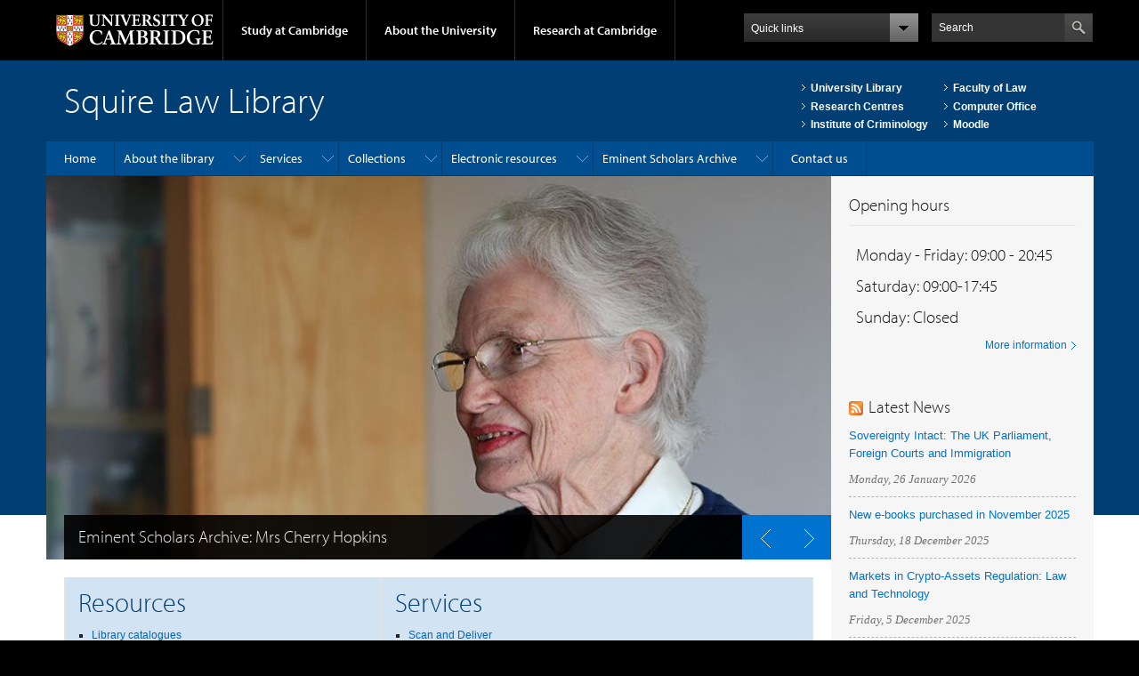

--- FILE ---
content_type: text/html; charset=utf-8
request_url: https://www.squire.law.cam.ac.uk/
body_size: 46313
content:
<!DOCTYPE html>

<html xmlns="http://www.w3.org/1999/xhtml" lang="en"
      dir="ltr" 
  xmlns:content="http://purl.org/rss/1.0/modules/content/"
  xmlns:dc="http://purl.org/dc/terms/"
  xmlns:foaf="http://xmlns.com/foaf/0.1/"
  xmlns:og="http://ogp.me/ns#"
  xmlns:rdfs="http://www.w3.org/2000/01/rdf-schema#"
  xmlns:sioc="http://rdfs.org/sioc/ns#"
  xmlns:sioct="http://rdfs.org/sioc/types#"
  xmlns:skos="http://www.w3.org/2004/02/skos/core#"
  xmlns:xsd="http://www.w3.org/2001/XMLSchema#" class="no-js">

<head>

  <meta http-equiv="Content-Type" content="text/html; charset=utf-8" />
<meta http-equiv="X-UA-Compatible" content="IE=edge" /><script type="text/javascript">(window.NREUM||(NREUM={})).init={privacy:{cookies_enabled:true},ajax:{deny_list:["bam.nr-data.net"]},feature_flags:["soft_nav"],distributed_tracing:{enabled:true}};(window.NREUM||(NREUM={})).loader_config={agentID:"718409760",accountID:"6884311",trustKey:"66686",xpid:"Ug4PVVVSCRAHVVZRBQkGUVQ=",licenseKey:"NRJS-01a6913658b7634f0bd",applicationID:"717328170",browserID:"718409760"};;/*! For license information please see nr-loader-spa-1.308.0.min.js.LICENSE.txt */
(()=>{var e,t,r={384:(e,t,r)=>{"use strict";r.d(t,{NT:()=>a,US:()=>u,Zm:()=>o,bQ:()=>d,dV:()=>c,pV:()=>l});var n=r(6154),i=r(1863),s=r(1910);const a={beacon:"bam.nr-data.net",errorBeacon:"bam.nr-data.net"};function o(){return n.gm.NREUM||(n.gm.NREUM={}),void 0===n.gm.newrelic&&(n.gm.newrelic=n.gm.NREUM),n.gm.NREUM}function c(){let e=o();return e.o||(e.o={ST:n.gm.setTimeout,SI:n.gm.setImmediate||n.gm.setInterval,CT:n.gm.clearTimeout,XHR:n.gm.XMLHttpRequest,REQ:n.gm.Request,EV:n.gm.Event,PR:n.gm.Promise,MO:n.gm.MutationObserver,FETCH:n.gm.fetch,WS:n.gm.WebSocket},(0,s.i)(...Object.values(e.o))),e}function d(e,t){let r=o();r.initializedAgents??={},t.initializedAt={ms:(0,i.t)(),date:new Date},r.initializedAgents[e]=t}function u(e,t){o()[e]=t}function l(){return function(){let e=o();const t=e.info||{};e.info={beacon:a.beacon,errorBeacon:a.errorBeacon,...t}}(),function(){let e=o();const t=e.init||{};e.init={...t}}(),c(),function(){let e=o();const t=e.loader_config||{};e.loader_config={...t}}(),o()}},782:(e,t,r)=>{"use strict";r.d(t,{T:()=>n});const n=r(860).K7.pageViewTiming},860:(e,t,r)=>{"use strict";r.d(t,{$J:()=>u,K7:()=>c,P3:()=>d,XX:()=>i,Yy:()=>o,df:()=>s,qY:()=>n,v4:()=>a});const n="events",i="jserrors",s="browser/blobs",a="rum",o="browser/logs",c={ajax:"ajax",genericEvents:"generic_events",jserrors:i,logging:"logging",metrics:"metrics",pageAction:"page_action",pageViewEvent:"page_view_event",pageViewTiming:"page_view_timing",sessionReplay:"session_replay",sessionTrace:"session_trace",softNav:"soft_navigations",spa:"spa"},d={[c.pageViewEvent]:1,[c.pageViewTiming]:2,[c.metrics]:3,[c.jserrors]:4,[c.spa]:5,[c.ajax]:6,[c.sessionTrace]:7,[c.softNav]:8,[c.sessionReplay]:9,[c.logging]:10,[c.genericEvents]:11},u={[c.pageViewEvent]:a,[c.pageViewTiming]:n,[c.ajax]:n,[c.spa]:n,[c.softNav]:n,[c.metrics]:i,[c.jserrors]:i,[c.sessionTrace]:s,[c.sessionReplay]:s,[c.logging]:o,[c.genericEvents]:"ins"}},944:(e,t,r)=>{"use strict";r.d(t,{R:()=>i});var n=r(3241);function i(e,t){"function"==typeof console.debug&&(console.debug("New Relic Warning: https://github.com/newrelic/newrelic-browser-agent/blob/main/docs/warning-codes.md#".concat(e),t),(0,n.W)({agentIdentifier:null,drained:null,type:"data",name:"warn",feature:"warn",data:{code:e,secondary:t}}))}},993:(e,t,r)=>{"use strict";r.d(t,{A$:()=>s,ET:()=>a,TZ:()=>o,p_:()=>i});var n=r(860);const i={ERROR:"ERROR",WARN:"WARN",INFO:"INFO",DEBUG:"DEBUG",TRACE:"TRACE"},s={OFF:0,ERROR:1,WARN:2,INFO:3,DEBUG:4,TRACE:5},a="log",o=n.K7.logging},1541:(e,t,r)=>{"use strict";r.d(t,{U:()=>i,f:()=>n});const n={MFE:"MFE",BA:"BA"};function i(e,t){if(2!==t?.harvestEndpointVersion)return{};const r=t.agentRef.runtime.appMetadata.agents[0].entityGuid;return e?{"source.id":e.id,"source.name":e.name,"source.type":e.type,"parent.id":e.parent?.id||r,"parent.type":e.parent?.type||n.BA}:{"entity.guid":r,appId:t.agentRef.info.applicationID}}},1687:(e,t,r)=>{"use strict";r.d(t,{Ak:()=>d,Ze:()=>h,x3:()=>u});var n=r(3241),i=r(7836),s=r(3606),a=r(860),o=r(2646);const c={};function d(e,t){const r={staged:!1,priority:a.P3[t]||0};l(e),c[e].get(t)||c[e].set(t,r)}function u(e,t){e&&c[e]&&(c[e].get(t)&&c[e].delete(t),p(e,t,!1),c[e].size&&f(e))}function l(e){if(!e)throw new Error("agentIdentifier required");c[e]||(c[e]=new Map)}function h(e="",t="feature",r=!1){if(l(e),!e||!c[e].get(t)||r)return p(e,t);c[e].get(t).staged=!0,f(e)}function f(e){const t=Array.from(c[e]);t.every(([e,t])=>t.staged)&&(t.sort((e,t)=>e[1].priority-t[1].priority),t.forEach(([t])=>{c[e].delete(t),p(e,t)}))}function p(e,t,r=!0){const a=e?i.ee.get(e):i.ee,c=s.i.handlers;if(!a.aborted&&a.backlog&&c){if((0,n.W)({agentIdentifier:e,type:"lifecycle",name:"drain",feature:t}),r){const e=a.backlog[t],r=c[t];if(r){for(let t=0;e&&t<e.length;++t)g(e[t],r);Object.entries(r).forEach(([e,t])=>{Object.values(t||{}).forEach(t=>{t[0]?.on&&t[0]?.context()instanceof o.y&&t[0].on(e,t[1])})})}}a.isolatedBacklog||delete c[t],a.backlog[t]=null,a.emit("drain-"+t,[])}}function g(e,t){var r=e[1];Object.values(t[r]||{}).forEach(t=>{var r=e[0];if(t[0]===r){var n=t[1],i=e[3],s=e[2];n.apply(i,s)}})}},1738:(e,t,r)=>{"use strict";r.d(t,{U:()=>f,Y:()=>h});var n=r(3241),i=r(9908),s=r(1863),a=r(944),o=r(5701),c=r(3969),d=r(8362),u=r(860),l=r(4261);function h(e,t,r,s){const h=s||r;!h||h[e]&&h[e]!==d.d.prototype[e]||(h[e]=function(){(0,i.p)(c.xV,["API/"+e+"/called"],void 0,u.K7.metrics,r.ee),(0,n.W)({agentIdentifier:r.agentIdentifier,drained:!!o.B?.[r.agentIdentifier],type:"data",name:"api",feature:l.Pl+e,data:{}});try{return t.apply(this,arguments)}catch(e){(0,a.R)(23,e)}})}function f(e,t,r,n,a){const o=e.info;null===r?delete o.jsAttributes[t]:o.jsAttributes[t]=r,(a||null===r)&&(0,i.p)(l.Pl+n,[(0,s.t)(),t,r],void 0,"session",e.ee)}},1741:(e,t,r)=>{"use strict";r.d(t,{W:()=>s});var n=r(944),i=r(4261);class s{#e(e,...t){if(this[e]!==s.prototype[e])return this[e](...t);(0,n.R)(35,e)}addPageAction(e,t){return this.#e(i.hG,e,t)}register(e){return this.#e(i.eY,e)}recordCustomEvent(e,t){return this.#e(i.fF,e,t)}setPageViewName(e,t){return this.#e(i.Fw,e,t)}setCustomAttribute(e,t,r){return this.#e(i.cD,e,t,r)}noticeError(e,t){return this.#e(i.o5,e,t)}setUserId(e,t=!1){return this.#e(i.Dl,e,t)}setApplicationVersion(e){return this.#e(i.nb,e)}setErrorHandler(e){return this.#e(i.bt,e)}addRelease(e,t){return this.#e(i.k6,e,t)}log(e,t){return this.#e(i.$9,e,t)}start(){return this.#e(i.d3)}finished(e){return this.#e(i.BL,e)}recordReplay(){return this.#e(i.CH)}pauseReplay(){return this.#e(i.Tb)}addToTrace(e){return this.#e(i.U2,e)}setCurrentRouteName(e){return this.#e(i.PA,e)}interaction(e){return this.#e(i.dT,e)}wrapLogger(e,t,r){return this.#e(i.Wb,e,t,r)}measure(e,t){return this.#e(i.V1,e,t)}consent(e){return this.#e(i.Pv,e)}}},1863:(e,t,r)=>{"use strict";function n(){return Math.floor(performance.now())}r.d(t,{t:()=>n})},1910:(e,t,r)=>{"use strict";r.d(t,{i:()=>s});var n=r(944);const i=new Map;function s(...e){return e.every(e=>{if(i.has(e))return i.get(e);const t="function"==typeof e?e.toString():"",r=t.includes("[native code]"),s=t.includes("nrWrapper");return r||s||(0,n.R)(64,e?.name||t),i.set(e,r),r})}},2555:(e,t,r)=>{"use strict";r.d(t,{D:()=>o,f:()=>a});var n=r(384),i=r(8122);const s={beacon:n.NT.beacon,errorBeacon:n.NT.errorBeacon,licenseKey:void 0,applicationID:void 0,sa:void 0,queueTime:void 0,applicationTime:void 0,ttGuid:void 0,user:void 0,account:void 0,product:void 0,extra:void 0,jsAttributes:{},userAttributes:void 0,atts:void 0,transactionName:void 0,tNamePlain:void 0};function a(e){try{return!!e.licenseKey&&!!e.errorBeacon&&!!e.applicationID}catch(e){return!1}}const o=e=>(0,i.a)(e,s)},2614:(e,t,r)=>{"use strict";r.d(t,{BB:()=>a,H3:()=>n,g:()=>d,iL:()=>c,tS:()=>o,uh:()=>i,wk:()=>s});const n="NRBA",i="SESSION",s=144e5,a=18e5,o={STARTED:"session-started",PAUSE:"session-pause",RESET:"session-reset",RESUME:"session-resume",UPDATE:"session-update"},c={SAME_TAB:"same-tab",CROSS_TAB:"cross-tab"},d={OFF:0,FULL:1,ERROR:2}},2646:(e,t,r)=>{"use strict";r.d(t,{y:()=>n});class n{constructor(e){this.contextId=e}}},2843:(e,t,r)=>{"use strict";r.d(t,{G:()=>s,u:()=>i});var n=r(3878);function i(e,t=!1,r,i){(0,n.DD)("visibilitychange",function(){if(t)return void("hidden"===document.visibilityState&&e());e(document.visibilityState)},r,i)}function s(e,t,r){(0,n.sp)("pagehide",e,t,r)}},3241:(e,t,r)=>{"use strict";r.d(t,{W:()=>s});var n=r(6154);const i="newrelic";function s(e={}){try{n.gm.dispatchEvent(new CustomEvent(i,{detail:e}))}catch(e){}}},3304:(e,t,r)=>{"use strict";r.d(t,{A:()=>s});var n=r(7836);const i=()=>{const e=new WeakSet;return(t,r)=>{if("object"==typeof r&&null!==r){if(e.has(r))return;e.add(r)}return r}};function s(e){try{return JSON.stringify(e,i())??""}catch(e){try{n.ee.emit("internal-error",[e])}catch(e){}return""}}},3333:(e,t,r)=>{"use strict";r.d(t,{$v:()=>u,TZ:()=>n,Xh:()=>c,Zp:()=>i,kd:()=>d,mq:()=>o,nf:()=>a,qN:()=>s});const n=r(860).K7.genericEvents,i=["auxclick","click","copy","keydown","paste","scrollend"],s=["focus","blur"],a=4,o=1e3,c=2e3,d=["PageAction","UserAction","BrowserPerformance"],u={RESOURCES:"experimental.resources",REGISTER:"register"}},3434:(e,t,r)=>{"use strict";r.d(t,{Jt:()=>s,YM:()=>d});var n=r(7836),i=r(5607);const s="nr@original:".concat(i.W),a=50;var o=Object.prototype.hasOwnProperty,c=!1;function d(e,t){return e||(e=n.ee),r.inPlace=function(e,t,n,i,s){n||(n="");const a="-"===n.charAt(0);for(let o=0;o<t.length;o++){const c=t[o],d=e[c];l(d)||(e[c]=r(d,a?c+n:n,i,c,s))}},r.flag=s,r;function r(t,r,n,c,d){return l(t)?t:(r||(r=""),nrWrapper[s]=t,function(e,t,r){if(Object.defineProperty&&Object.keys)try{return Object.keys(e).forEach(function(r){Object.defineProperty(t,r,{get:function(){return e[r]},set:function(t){return e[r]=t,t}})}),t}catch(e){u([e],r)}for(var n in e)o.call(e,n)&&(t[n]=e[n])}(t,nrWrapper,e),nrWrapper);function nrWrapper(){var s,o,l,h;let f;try{o=this,s=[...arguments],l="function"==typeof n?n(s,o):n||{}}catch(t){u([t,"",[s,o,c],l],e)}i(r+"start",[s,o,c],l,d);const p=performance.now();let g;try{return h=t.apply(o,s),g=performance.now(),h}catch(e){throw g=performance.now(),i(r+"err",[s,o,e],l,d),f=e,f}finally{const e=g-p,t={start:p,end:g,duration:e,isLongTask:e>=a,methodName:c,thrownError:f};t.isLongTask&&i("long-task",[t,o],l,d),i(r+"end",[s,o,h],l,d)}}}function i(r,n,i,s){if(!c||t){var a=c;c=!0;try{e.emit(r,n,i,t,s)}catch(t){u([t,r,n,i],e)}c=a}}}function u(e,t){t||(t=n.ee);try{t.emit("internal-error",e)}catch(e){}}function l(e){return!(e&&"function"==typeof e&&e.apply&&!e[s])}},3606:(e,t,r)=>{"use strict";r.d(t,{i:()=>s});var n=r(9908);s.on=a;var i=s.handlers={};function s(e,t,r,s){a(s||n.d,i,e,t,r)}function a(e,t,r,i,s){s||(s="feature"),e||(e=n.d);var a=t[s]=t[s]||{};(a[r]=a[r]||[]).push([e,i])}},3738:(e,t,r)=>{"use strict";r.d(t,{He:()=>i,Kp:()=>o,Lc:()=>d,Rz:()=>u,TZ:()=>n,bD:()=>s,d3:()=>a,jx:()=>l,sl:()=>h,uP:()=>c});const n=r(860).K7.sessionTrace,i="bstResource",s="resource",a="-start",o="-end",c="fn"+a,d="fn"+o,u="pushState",l=1e3,h=3e4},3785:(e,t,r)=>{"use strict";r.d(t,{R:()=>c,b:()=>d});var n=r(9908),i=r(1863),s=r(860),a=r(3969),o=r(993);function c(e,t,r={},c=o.p_.INFO,d=!0,u,l=(0,i.t)()){(0,n.p)(a.xV,["API/logging/".concat(c.toLowerCase(),"/called")],void 0,s.K7.metrics,e),(0,n.p)(o.ET,[l,t,r,c,d,u],void 0,s.K7.logging,e)}function d(e){return"string"==typeof e&&Object.values(o.p_).some(t=>t===e.toUpperCase().trim())}},3878:(e,t,r)=>{"use strict";function n(e,t){return{capture:e,passive:!1,signal:t}}function i(e,t,r=!1,i){window.addEventListener(e,t,n(r,i))}function s(e,t,r=!1,i){document.addEventListener(e,t,n(r,i))}r.d(t,{DD:()=>s,jT:()=>n,sp:()=>i})},3962:(e,t,r)=>{"use strict";r.d(t,{AM:()=>a,O2:()=>l,OV:()=>s,Qu:()=>h,TZ:()=>c,ih:()=>f,pP:()=>o,t1:()=>u,tC:()=>i,wD:()=>d});var n=r(860);const i=["click","keydown","submit"],s="popstate",a="api",o="initialPageLoad",c=n.K7.softNav,d=5e3,u=500,l={INITIAL_PAGE_LOAD:"",ROUTE_CHANGE:1,UNSPECIFIED:2},h={INTERACTION:1,AJAX:2,CUSTOM_END:3,CUSTOM_TRACER:4},f={IP:"in progress",PF:"pending finish",FIN:"finished",CAN:"cancelled"}},3969:(e,t,r)=>{"use strict";r.d(t,{TZ:()=>n,XG:()=>o,rs:()=>i,xV:()=>a,z_:()=>s});const n=r(860).K7.metrics,i="sm",s="cm",a="storeSupportabilityMetrics",o="storeEventMetrics"},4234:(e,t,r)=>{"use strict";r.d(t,{W:()=>s});var n=r(7836),i=r(1687);class s{constructor(e,t){this.agentIdentifier=e,this.ee=n.ee.get(e),this.featureName=t,this.blocked=!1}deregisterDrain(){(0,i.x3)(this.agentIdentifier,this.featureName)}}},4261:(e,t,r)=>{"use strict";r.d(t,{$9:()=>u,BL:()=>c,CH:()=>p,Dl:()=>R,Fw:()=>w,PA:()=>v,Pl:()=>n,Pv:()=>A,Tb:()=>h,U2:()=>a,V1:()=>E,Wb:()=>T,bt:()=>y,cD:()=>b,d3:()=>x,dT:()=>d,eY:()=>g,fF:()=>f,hG:()=>s,hw:()=>i,k6:()=>o,nb:()=>m,o5:()=>l});const n="api-",i=n+"ixn-",s="addPageAction",a="addToTrace",o="addRelease",c="finished",d="interaction",u="log",l="noticeError",h="pauseReplay",f="recordCustomEvent",p="recordReplay",g="register",m="setApplicationVersion",v="setCurrentRouteName",b="setCustomAttribute",y="setErrorHandler",w="setPageViewName",R="setUserId",x="start",T="wrapLogger",E="measure",A="consent"},5205:(e,t,r)=>{"use strict";r.d(t,{j:()=>S});var n=r(384),i=r(1741);var s=r(2555),a=r(3333);const o=e=>{if(!e||"string"!=typeof e)return!1;try{document.createDocumentFragment().querySelector(e)}catch{return!1}return!0};var c=r(2614),d=r(944),u=r(8122);const l="[data-nr-mask]",h=e=>(0,u.a)(e,(()=>{const e={feature_flags:[],experimental:{allow_registered_children:!1,resources:!1},mask_selector:"*",block_selector:"[data-nr-block]",mask_input_options:{color:!1,date:!1,"datetime-local":!1,email:!1,month:!1,number:!1,range:!1,search:!1,tel:!1,text:!1,time:!1,url:!1,week:!1,textarea:!1,select:!1,password:!0}};return{ajax:{deny_list:void 0,block_internal:!0,enabled:!0,autoStart:!0},api:{get allow_registered_children(){return e.feature_flags.includes(a.$v.REGISTER)||e.experimental.allow_registered_children},set allow_registered_children(t){e.experimental.allow_registered_children=t},duplicate_registered_data:!1},browser_consent_mode:{enabled:!1},distributed_tracing:{enabled:void 0,exclude_newrelic_header:void 0,cors_use_newrelic_header:void 0,cors_use_tracecontext_headers:void 0,allowed_origins:void 0},get feature_flags(){return e.feature_flags},set feature_flags(t){e.feature_flags=t},generic_events:{enabled:!0,autoStart:!0},harvest:{interval:30},jserrors:{enabled:!0,autoStart:!0},logging:{enabled:!0,autoStart:!0},metrics:{enabled:!0,autoStart:!0},obfuscate:void 0,page_action:{enabled:!0},page_view_event:{enabled:!0,autoStart:!0},page_view_timing:{enabled:!0,autoStart:!0},performance:{capture_marks:!1,capture_measures:!1,capture_detail:!0,resources:{get enabled(){return e.feature_flags.includes(a.$v.RESOURCES)||e.experimental.resources},set enabled(t){e.experimental.resources=t},asset_types:[],first_party_domains:[],ignore_newrelic:!0}},privacy:{cookies_enabled:!0},proxy:{assets:void 0,beacon:void 0},session:{expiresMs:c.wk,inactiveMs:c.BB},session_replay:{autoStart:!0,enabled:!1,preload:!1,sampling_rate:10,error_sampling_rate:100,collect_fonts:!1,inline_images:!1,fix_stylesheets:!0,mask_all_inputs:!0,get mask_text_selector(){return e.mask_selector},set mask_text_selector(t){o(t)?e.mask_selector="".concat(t,",").concat(l):""===t||null===t?e.mask_selector=l:(0,d.R)(5,t)},get block_class(){return"nr-block"},get ignore_class(){return"nr-ignore"},get mask_text_class(){return"nr-mask"},get block_selector(){return e.block_selector},set block_selector(t){o(t)?e.block_selector+=",".concat(t):""!==t&&(0,d.R)(6,t)},get mask_input_options(){return e.mask_input_options},set mask_input_options(t){t&&"object"==typeof t?e.mask_input_options={...t,password:!0}:(0,d.R)(7,t)}},session_trace:{enabled:!0,autoStart:!0},soft_navigations:{enabled:!0,autoStart:!0},spa:{enabled:!0,autoStart:!0},ssl:void 0,user_actions:{enabled:!0,elementAttributes:["id","className","tagName","type"]}}})());var f=r(6154),p=r(9324);let g=0;const m={buildEnv:p.F3,distMethod:p.Xs,version:p.xv,originTime:f.WN},v={consented:!1},b={appMetadata:{},get consented(){return this.session?.state?.consent||v.consented},set consented(e){v.consented=e},customTransaction:void 0,denyList:void 0,disabled:!1,harvester:void 0,isolatedBacklog:!1,isRecording:!1,loaderType:void 0,maxBytes:3e4,obfuscator:void 0,onerror:void 0,ptid:void 0,releaseIds:{},session:void 0,timeKeeper:void 0,registeredEntities:[],jsAttributesMetadata:{bytes:0},get harvestCount(){return++g}},y=e=>{const t=(0,u.a)(e,b),r=Object.keys(m).reduce((e,t)=>(e[t]={value:m[t],writable:!1,configurable:!0,enumerable:!0},e),{});return Object.defineProperties(t,r)};var w=r(5701);const R=e=>{const t=e.startsWith("http");e+="/",r.p=t?e:"https://"+e};var x=r(7836),T=r(3241);const E={accountID:void 0,trustKey:void 0,agentID:void 0,licenseKey:void 0,applicationID:void 0,xpid:void 0},A=e=>(0,u.a)(e,E),_=new Set;function S(e,t={},r,a){let{init:o,info:c,loader_config:d,runtime:u={},exposed:l=!0}=t;if(!c){const e=(0,n.pV)();o=e.init,c=e.info,d=e.loader_config}e.init=h(o||{}),e.loader_config=A(d||{}),c.jsAttributes??={},f.bv&&(c.jsAttributes.isWorker=!0),e.info=(0,s.D)(c);const p=e.init,g=[c.beacon,c.errorBeacon];_.has(e.agentIdentifier)||(p.proxy.assets&&(R(p.proxy.assets),g.push(p.proxy.assets)),p.proxy.beacon&&g.push(p.proxy.beacon),e.beacons=[...g],function(e){const t=(0,n.pV)();Object.getOwnPropertyNames(i.W.prototype).forEach(r=>{const n=i.W.prototype[r];if("function"!=typeof n||"constructor"===n)return;let s=t[r];e[r]&&!1!==e.exposed&&"micro-agent"!==e.runtime?.loaderType&&(t[r]=(...t)=>{const n=e[r](...t);return s?s(...t):n})})}(e),(0,n.US)("activatedFeatures",w.B)),u.denyList=[...p.ajax.deny_list||[],...p.ajax.block_internal?g:[]],u.ptid=e.agentIdentifier,u.loaderType=r,e.runtime=y(u),_.has(e.agentIdentifier)||(e.ee=x.ee.get(e.agentIdentifier),e.exposed=l,(0,T.W)({agentIdentifier:e.agentIdentifier,drained:!!w.B?.[e.agentIdentifier],type:"lifecycle",name:"initialize",feature:void 0,data:e.config})),_.add(e.agentIdentifier)}},5270:(e,t,r)=>{"use strict";r.d(t,{Aw:()=>a,SR:()=>s,rF:()=>o});var n=r(384),i=r(7767);function s(e){return!!(0,n.dV)().o.MO&&(0,i.V)(e)&&!0===e?.session_trace.enabled}function a(e){return!0===e?.session_replay.preload&&s(e)}function o(e,t){try{if("string"==typeof t?.type){if("password"===t.type.toLowerCase())return"*".repeat(e?.length||0);if(void 0!==t?.dataset?.nrUnmask||t?.classList?.contains("nr-unmask"))return e}}catch(e){}return"string"==typeof e?e.replace(/[\S]/g,"*"):"*".repeat(e?.length||0)}},5289:(e,t,r)=>{"use strict";r.d(t,{GG:()=>a,Qr:()=>c,sB:()=>o});var n=r(3878),i=r(6389);function s(){return"undefined"==typeof document||"complete"===document.readyState}function a(e,t){if(s())return e();const r=(0,i.J)(e),a=setInterval(()=>{s()&&(clearInterval(a),r())},500);(0,n.sp)("load",r,t)}function o(e){if(s())return e();(0,n.DD)("DOMContentLoaded",e)}function c(e){if(s())return e();(0,n.sp)("popstate",e)}},5607:(e,t,r)=>{"use strict";r.d(t,{W:()=>n});const n=(0,r(9566).bz)()},5701:(e,t,r)=>{"use strict";r.d(t,{B:()=>s,t:()=>a});var n=r(3241);const i=new Set,s={};function a(e,t){const r=t.agentIdentifier;s[r]??={},e&&"object"==typeof e&&(i.has(r)||(t.ee.emit("rumresp",[e]),s[r]=e,i.add(r),(0,n.W)({agentIdentifier:r,loaded:!0,drained:!0,type:"lifecycle",name:"load",feature:void 0,data:e})))}},6154:(e,t,r)=>{"use strict";r.d(t,{OF:()=>d,RI:()=>i,WN:()=>h,bv:()=>s,eN:()=>f,gm:()=>a,lR:()=>l,m:()=>c,mw:()=>o,sb:()=>u});var n=r(1863);const i="undefined"!=typeof window&&!!window.document,s="undefined"!=typeof WorkerGlobalScope&&("undefined"!=typeof self&&self instanceof WorkerGlobalScope&&self.navigator instanceof WorkerNavigator||"undefined"!=typeof globalThis&&globalThis instanceof WorkerGlobalScope&&globalThis.navigator instanceof WorkerNavigator),a=i?window:"undefined"!=typeof WorkerGlobalScope&&("undefined"!=typeof self&&self instanceof WorkerGlobalScope&&self||"undefined"!=typeof globalThis&&globalThis instanceof WorkerGlobalScope&&globalThis),o=Boolean("hidden"===a?.document?.visibilityState),c=""+a?.location,d=/iPad|iPhone|iPod/.test(a.navigator?.userAgent),u=d&&"undefined"==typeof SharedWorker,l=(()=>{const e=a.navigator?.userAgent?.match(/Firefox[/\s](\d+\.\d+)/);return Array.isArray(e)&&e.length>=2?+e[1]:0})(),h=Date.now()-(0,n.t)(),f=()=>"undefined"!=typeof PerformanceNavigationTiming&&a?.performance?.getEntriesByType("navigation")?.[0]?.responseStart},6344:(e,t,r)=>{"use strict";r.d(t,{BB:()=>u,Qb:()=>l,TZ:()=>i,Ug:()=>a,Vh:()=>s,_s:()=>o,bc:()=>d,yP:()=>c});var n=r(2614);const i=r(860).K7.sessionReplay,s="errorDuringReplay",a=.12,o={DomContentLoaded:0,Load:1,FullSnapshot:2,IncrementalSnapshot:3,Meta:4,Custom:5},c={[n.g.ERROR]:15e3,[n.g.FULL]:3e5,[n.g.OFF]:0},d={RESET:{message:"Session was reset",sm:"Reset"},IMPORT:{message:"Recorder failed to import",sm:"Import"},TOO_MANY:{message:"429: Too Many Requests",sm:"Too-Many"},TOO_BIG:{message:"Payload was too large",sm:"Too-Big"},CROSS_TAB:{message:"Session Entity was set to OFF on another tab",sm:"Cross-Tab"},ENTITLEMENTS:{message:"Session Replay is not allowed and will not be started",sm:"Entitlement"}},u=5e3,l={API:"api",RESUME:"resume",SWITCH_TO_FULL:"switchToFull",INITIALIZE:"initialize",PRELOAD:"preload"}},6389:(e,t,r)=>{"use strict";function n(e,t=500,r={}){const n=r?.leading||!1;let i;return(...r)=>{n&&void 0===i&&(e.apply(this,r),i=setTimeout(()=>{i=clearTimeout(i)},t)),n||(clearTimeout(i),i=setTimeout(()=>{e.apply(this,r)},t))}}function i(e){let t=!1;return(...r)=>{t||(t=!0,e.apply(this,r))}}r.d(t,{J:()=>i,s:()=>n})},6630:(e,t,r)=>{"use strict";r.d(t,{T:()=>n});const n=r(860).K7.pageViewEvent},6774:(e,t,r)=>{"use strict";r.d(t,{T:()=>n});const n=r(860).K7.jserrors},7295:(e,t,r)=>{"use strict";r.d(t,{Xv:()=>a,gX:()=>i,iW:()=>s});var n=[];function i(e){if(!e||s(e))return!1;if(0===n.length)return!0;if("*"===n[0].hostname)return!1;for(var t=0;t<n.length;t++){var r=n[t];if(r.hostname.test(e.hostname)&&r.pathname.test(e.pathname))return!1}return!0}function s(e){return void 0===e.hostname}function a(e){if(n=[],e&&e.length)for(var t=0;t<e.length;t++){let r=e[t];if(!r)continue;if("*"===r)return void(n=[{hostname:"*"}]);0===r.indexOf("http://")?r=r.substring(7):0===r.indexOf("https://")&&(r=r.substring(8));const i=r.indexOf("/");let s,a;i>0?(s=r.substring(0,i),a=r.substring(i)):(s=r,a="*");let[c]=s.split(":");n.push({hostname:o(c),pathname:o(a,!0)})}}function o(e,t=!1){const r=e.replace(/[.+?^${}()|[\]\\]/g,e=>"\\"+e).replace(/\*/g,".*?");return new RegExp((t?"^":"")+r+"$")}},7485:(e,t,r)=>{"use strict";r.d(t,{D:()=>i});var n=r(6154);function i(e){if(0===(e||"").indexOf("data:"))return{protocol:"data"};try{const t=new URL(e,location.href),r={port:t.port,hostname:t.hostname,pathname:t.pathname,search:t.search,protocol:t.protocol.slice(0,t.protocol.indexOf(":")),sameOrigin:t.protocol===n.gm?.location?.protocol&&t.host===n.gm?.location?.host};return r.port&&""!==r.port||("http:"===t.protocol&&(r.port="80"),"https:"===t.protocol&&(r.port="443")),r.pathname&&""!==r.pathname?r.pathname.startsWith("/")||(r.pathname="/".concat(r.pathname)):r.pathname="/",r}catch(e){return{}}}},7699:(e,t,r)=>{"use strict";r.d(t,{It:()=>s,KC:()=>o,No:()=>i,qh:()=>a});var n=r(860);const i=16e3,s=1e6,a="SESSION_ERROR",o={[n.K7.logging]:!0,[n.K7.genericEvents]:!1,[n.K7.jserrors]:!1,[n.K7.ajax]:!1}},7767:(e,t,r)=>{"use strict";r.d(t,{V:()=>i});var n=r(6154);const i=e=>n.RI&&!0===e?.privacy.cookies_enabled},7836:(e,t,r)=>{"use strict";r.d(t,{P:()=>o,ee:()=>c});var n=r(384),i=r(8990),s=r(2646),a=r(5607);const o="nr@context:".concat(a.W),c=function e(t,r){var n={},a={},u={},l=!1;try{l=16===r.length&&d.initializedAgents?.[r]?.runtime.isolatedBacklog}catch(e){}var h={on:p,addEventListener:p,removeEventListener:function(e,t){var r=n[e];if(!r)return;for(var i=0;i<r.length;i++)r[i]===t&&r.splice(i,1)},emit:function(e,r,n,i,s){!1!==s&&(s=!0);if(c.aborted&&!i)return;t&&s&&t.emit(e,r,n);var o=f(n);g(e).forEach(e=>{e.apply(o,r)});var d=v()[a[e]];d&&d.push([h,e,r,o]);return o},get:m,listeners:g,context:f,buffer:function(e,t){const r=v();if(t=t||"feature",h.aborted)return;Object.entries(e||{}).forEach(([e,n])=>{a[n]=t,t in r||(r[t]=[])})},abort:function(){h._aborted=!0,Object.keys(h.backlog).forEach(e=>{delete h.backlog[e]})},isBuffering:function(e){return!!v()[a[e]]},debugId:r,backlog:l?{}:t&&"object"==typeof t.backlog?t.backlog:{},isolatedBacklog:l};return Object.defineProperty(h,"aborted",{get:()=>{let e=h._aborted||!1;return e||(t&&(e=t.aborted),e)}}),h;function f(e){return e&&e instanceof s.y?e:e?(0,i.I)(e,o,()=>new s.y(o)):new s.y(o)}function p(e,t){n[e]=g(e).concat(t)}function g(e){return n[e]||[]}function m(t){return u[t]=u[t]||e(h,t)}function v(){return h.backlog}}(void 0,"globalEE"),d=(0,n.Zm)();d.ee||(d.ee=c)},8122:(e,t,r)=>{"use strict";r.d(t,{a:()=>i});var n=r(944);function i(e,t){try{if(!e||"object"!=typeof e)return(0,n.R)(3);if(!t||"object"!=typeof t)return(0,n.R)(4);const r=Object.create(Object.getPrototypeOf(t),Object.getOwnPropertyDescriptors(t)),s=0===Object.keys(r).length?e:r;for(let a in s)if(void 0!==e[a])try{if(null===e[a]){r[a]=null;continue}Array.isArray(e[a])&&Array.isArray(t[a])?r[a]=Array.from(new Set([...e[a],...t[a]])):"object"==typeof e[a]&&"object"==typeof t[a]?r[a]=i(e[a],t[a]):r[a]=e[a]}catch(e){r[a]||(0,n.R)(1,e)}return r}catch(e){(0,n.R)(2,e)}}},8139:(e,t,r)=>{"use strict";r.d(t,{u:()=>h});var n=r(7836),i=r(3434),s=r(8990),a=r(6154);const o={},c=a.gm.XMLHttpRequest,d="addEventListener",u="removeEventListener",l="nr@wrapped:".concat(n.P);function h(e){var t=function(e){return(e||n.ee).get("events")}(e);if(o[t.debugId]++)return t;o[t.debugId]=1;var r=(0,i.YM)(t,!0);function h(e){r.inPlace(e,[d,u],"-",p)}function p(e,t){return e[1]}return"getPrototypeOf"in Object&&(a.RI&&f(document,h),c&&f(c.prototype,h),f(a.gm,h)),t.on(d+"-start",function(e,t){var n=e[1];if(null!==n&&("function"==typeof n||"object"==typeof n)&&"newrelic"!==e[0]){var i=(0,s.I)(n,l,function(){var e={object:function(){if("function"!=typeof n.handleEvent)return;return n.handleEvent.apply(n,arguments)},function:n}[typeof n];return e?r(e,"fn-",null,e.name||"anonymous"):n});this.wrapped=e[1]=i}}),t.on(u+"-start",function(e){e[1]=this.wrapped||e[1]}),t}function f(e,t,...r){let n=e;for(;"object"==typeof n&&!Object.prototype.hasOwnProperty.call(n,d);)n=Object.getPrototypeOf(n);n&&t(n,...r)}},8362:(e,t,r)=>{"use strict";r.d(t,{d:()=>s});var n=r(9566),i=r(1741);class s extends i.W{agentIdentifier=(0,n.LA)(16)}},8374:(e,t,r)=>{r.nc=(()=>{try{return document?.currentScript?.nonce}catch(e){}return""})()},8990:(e,t,r)=>{"use strict";r.d(t,{I:()=>i});var n=Object.prototype.hasOwnProperty;function i(e,t,r){if(n.call(e,t))return e[t];var i=r();if(Object.defineProperty&&Object.keys)try{return Object.defineProperty(e,t,{value:i,writable:!0,enumerable:!1}),i}catch(e){}return e[t]=i,i}},9119:(e,t,r)=>{"use strict";r.d(t,{L:()=>s});var n=/([^?#]*)[^#]*(#[^?]*|$).*/,i=/([^?#]*)().*/;function s(e,t){return e?e.replace(t?n:i,"$1$2"):e}},9300:(e,t,r)=>{"use strict";r.d(t,{T:()=>n});const n=r(860).K7.ajax},9324:(e,t,r)=>{"use strict";r.d(t,{AJ:()=>a,F3:()=>i,Xs:()=>s,Yq:()=>o,xv:()=>n});const n="1.308.0",i="PROD",s="CDN",a="@newrelic/rrweb",o="1.0.1"},9566:(e,t,r)=>{"use strict";r.d(t,{LA:()=>o,ZF:()=>c,bz:()=>a,el:()=>d});var n=r(6154);const i="xxxxxxxx-xxxx-4xxx-yxxx-xxxxxxxxxxxx";function s(e,t){return e?15&e[t]:16*Math.random()|0}function a(){const e=n.gm?.crypto||n.gm?.msCrypto;let t,r=0;return e&&e.getRandomValues&&(t=e.getRandomValues(new Uint8Array(30))),i.split("").map(e=>"x"===e?s(t,r++).toString(16):"y"===e?(3&s()|8).toString(16):e).join("")}function o(e){const t=n.gm?.crypto||n.gm?.msCrypto;let r,i=0;t&&t.getRandomValues&&(r=t.getRandomValues(new Uint8Array(e)));const a=[];for(var o=0;o<e;o++)a.push(s(r,i++).toString(16));return a.join("")}function c(){return o(16)}function d(){return o(32)}},9908:(e,t,r)=>{"use strict";r.d(t,{d:()=>n,p:()=>i});var n=r(7836).ee.get("handle");function i(e,t,r,i,s){s?(s.buffer([e],i),s.emit(e,t,r)):(n.buffer([e],i),n.emit(e,t,r))}}},n={};function i(e){var t=n[e];if(void 0!==t)return t.exports;var s=n[e]={exports:{}};return r[e](s,s.exports,i),s.exports}i.m=r,i.d=(e,t)=>{for(var r in t)i.o(t,r)&&!i.o(e,r)&&Object.defineProperty(e,r,{enumerable:!0,get:t[r]})},i.f={},i.e=e=>Promise.all(Object.keys(i.f).reduce((t,r)=>(i.f[r](e,t),t),[])),i.u=e=>({212:"nr-spa-compressor",249:"nr-spa-recorder",478:"nr-spa"}[e]+"-1.308.0.min.js"),i.o=(e,t)=>Object.prototype.hasOwnProperty.call(e,t),e={},t="NRBA-1.308.0.PROD:",i.l=(r,n,s,a)=>{if(e[r])e[r].push(n);else{var o,c;if(void 0!==s)for(var d=document.getElementsByTagName("script"),u=0;u<d.length;u++){var l=d[u];if(l.getAttribute("src")==r||l.getAttribute("data-webpack")==t+s){o=l;break}}if(!o){c=!0;var h={478:"sha512-RSfSVnmHk59T/uIPbdSE0LPeqcEdF4/+XhfJdBuccH5rYMOEZDhFdtnh6X6nJk7hGpzHd9Ujhsy7lZEz/ORYCQ==",249:"sha512-ehJXhmntm85NSqW4MkhfQqmeKFulra3klDyY0OPDUE+sQ3GokHlPh1pmAzuNy//3j4ac6lzIbmXLvGQBMYmrkg==",212:"sha512-B9h4CR46ndKRgMBcK+j67uSR2RCnJfGefU+A7FrgR/k42ovXy5x/MAVFiSvFxuVeEk/pNLgvYGMp1cBSK/G6Fg=="};(o=document.createElement("script")).charset="utf-8",i.nc&&o.setAttribute("nonce",i.nc),o.setAttribute("data-webpack",t+s),o.src=r,0!==o.src.indexOf(window.location.origin+"/")&&(o.crossOrigin="anonymous"),h[a]&&(o.integrity=h[a])}e[r]=[n];var f=(t,n)=>{o.onerror=o.onload=null,clearTimeout(p);var i=e[r];if(delete e[r],o.parentNode&&o.parentNode.removeChild(o),i&&i.forEach(e=>e(n)),t)return t(n)},p=setTimeout(f.bind(null,void 0,{type:"timeout",target:o}),12e4);o.onerror=f.bind(null,o.onerror),o.onload=f.bind(null,o.onload),c&&document.head.appendChild(o)}},i.r=e=>{"undefined"!=typeof Symbol&&Symbol.toStringTag&&Object.defineProperty(e,Symbol.toStringTag,{value:"Module"}),Object.defineProperty(e,"__esModule",{value:!0})},i.p="https://js-agent.newrelic.com/",(()=>{var e={38:0,788:0};i.f.j=(t,r)=>{var n=i.o(e,t)?e[t]:void 0;if(0!==n)if(n)r.push(n[2]);else{var s=new Promise((r,i)=>n=e[t]=[r,i]);r.push(n[2]=s);var a=i.p+i.u(t),o=new Error;i.l(a,r=>{if(i.o(e,t)&&(0!==(n=e[t])&&(e[t]=void 0),n)){var s=r&&("load"===r.type?"missing":r.type),a=r&&r.target&&r.target.src;o.message="Loading chunk "+t+" failed: ("+s+": "+a+")",o.name="ChunkLoadError",o.type=s,o.request=a,n[1](o)}},"chunk-"+t,t)}};var t=(t,r)=>{var n,s,[a,o,c]=r,d=0;if(a.some(t=>0!==e[t])){for(n in o)i.o(o,n)&&(i.m[n]=o[n]);if(c)c(i)}for(t&&t(r);d<a.length;d++)s=a[d],i.o(e,s)&&e[s]&&e[s][0](),e[s]=0},r=self["webpackChunk:NRBA-1.308.0.PROD"]=self["webpackChunk:NRBA-1.308.0.PROD"]||[];r.forEach(t.bind(null,0)),r.push=t.bind(null,r.push.bind(r))})(),(()=>{"use strict";i(8374);var e=i(8362),t=i(860);const r=Object.values(t.K7);var n=i(5205);var s=i(9908),a=i(1863),o=i(4261),c=i(1738);var d=i(1687),u=i(4234),l=i(5289),h=i(6154),f=i(944),p=i(5270),g=i(7767),m=i(6389),v=i(7699);class b extends u.W{constructor(e,t){super(e.agentIdentifier,t),this.agentRef=e,this.abortHandler=void 0,this.featAggregate=void 0,this.loadedSuccessfully=void 0,this.onAggregateImported=new Promise(e=>{this.loadedSuccessfully=e}),this.deferred=Promise.resolve(),!1===e.init[this.featureName].autoStart?this.deferred=new Promise((t,r)=>{this.ee.on("manual-start-all",(0,m.J)(()=>{(0,d.Ak)(e.agentIdentifier,this.featureName),t()}))}):(0,d.Ak)(e.agentIdentifier,t)}importAggregator(e,t,r={}){if(this.featAggregate)return;const n=async()=>{let n;await this.deferred;try{if((0,g.V)(e.init)){const{setupAgentSession:t}=await i.e(478).then(i.bind(i,8766));n=t(e)}}catch(e){(0,f.R)(20,e),this.ee.emit("internal-error",[e]),(0,s.p)(v.qh,[e],void 0,this.featureName,this.ee)}try{if(!this.#t(this.featureName,n,e.init))return(0,d.Ze)(this.agentIdentifier,this.featureName),void this.loadedSuccessfully(!1);const{Aggregate:i}=await t();this.featAggregate=new i(e,r),e.runtime.harvester.initializedAggregates.push(this.featAggregate),this.loadedSuccessfully(!0)}catch(e){(0,f.R)(34,e),this.abortHandler?.(),(0,d.Ze)(this.agentIdentifier,this.featureName,!0),this.loadedSuccessfully(!1),this.ee&&this.ee.abort()}};h.RI?(0,l.GG)(()=>n(),!0):n()}#t(e,r,n){if(this.blocked)return!1;switch(e){case t.K7.sessionReplay:return(0,p.SR)(n)&&!!r;case t.K7.sessionTrace:return!!r;default:return!0}}}var y=i(6630),w=i(2614),R=i(3241);class x extends b{static featureName=y.T;constructor(e){var t;super(e,y.T),this.setupInspectionEvents(e.agentIdentifier),t=e,(0,c.Y)(o.Fw,function(e,r){"string"==typeof e&&("/"!==e.charAt(0)&&(e="/"+e),t.runtime.customTransaction=(r||"http://custom.transaction")+e,(0,s.p)(o.Pl+o.Fw,[(0,a.t)()],void 0,void 0,t.ee))},t),this.importAggregator(e,()=>i.e(478).then(i.bind(i,2467)))}setupInspectionEvents(e){const t=(t,r)=>{t&&(0,R.W)({agentIdentifier:e,timeStamp:t.timeStamp,loaded:"complete"===t.target.readyState,type:"window",name:r,data:t.target.location+""})};(0,l.sB)(e=>{t(e,"DOMContentLoaded")}),(0,l.GG)(e=>{t(e,"load")}),(0,l.Qr)(e=>{t(e,"navigate")}),this.ee.on(w.tS.UPDATE,(t,r)=>{(0,R.W)({agentIdentifier:e,type:"lifecycle",name:"session",data:r})})}}var T=i(384);class E extends e.d{constructor(e){var t;(super(),h.gm)?(this.features={},(0,T.bQ)(this.agentIdentifier,this),this.desiredFeatures=new Set(e.features||[]),this.desiredFeatures.add(x),(0,n.j)(this,e,e.loaderType||"agent"),t=this,(0,c.Y)(o.cD,function(e,r,n=!1){if("string"==typeof e){if(["string","number","boolean"].includes(typeof r)||null===r)return(0,c.U)(t,e,r,o.cD,n);(0,f.R)(40,typeof r)}else(0,f.R)(39,typeof e)},t),function(e){(0,c.Y)(o.Dl,function(t,r=!1){if("string"!=typeof t&&null!==t)return void(0,f.R)(41,typeof t);const n=e.info.jsAttributes["enduser.id"];r&&null!=n&&n!==t?(0,s.p)(o.Pl+"setUserIdAndResetSession",[t],void 0,"session",e.ee):(0,c.U)(e,"enduser.id",t,o.Dl,!0)},e)}(this),function(e){(0,c.Y)(o.nb,function(t){if("string"==typeof t||null===t)return(0,c.U)(e,"application.version",t,o.nb,!1);(0,f.R)(42,typeof t)},e)}(this),function(e){(0,c.Y)(o.d3,function(){e.ee.emit("manual-start-all")},e)}(this),function(e){(0,c.Y)(o.Pv,function(t=!0){if("boolean"==typeof t){if((0,s.p)(o.Pl+o.Pv,[t],void 0,"session",e.ee),e.runtime.consented=t,t){const t=e.features.page_view_event;t.onAggregateImported.then(e=>{const r=t.featAggregate;e&&!r.sentRum&&r.sendRum()})}}else(0,f.R)(65,typeof t)},e)}(this),this.run()):(0,f.R)(21)}get config(){return{info:this.info,init:this.init,loader_config:this.loader_config,runtime:this.runtime}}get api(){return this}run(){try{const e=function(e){const t={};return r.forEach(r=>{t[r]=!!e[r]?.enabled}),t}(this.init),n=[...this.desiredFeatures];n.sort((e,r)=>t.P3[e.featureName]-t.P3[r.featureName]),n.forEach(r=>{if(!e[r.featureName]&&r.featureName!==t.K7.pageViewEvent)return;if(r.featureName===t.K7.spa)return void(0,f.R)(67);const n=function(e){switch(e){case t.K7.ajax:return[t.K7.jserrors];case t.K7.sessionTrace:return[t.K7.ajax,t.K7.pageViewEvent];case t.K7.sessionReplay:return[t.K7.sessionTrace];case t.K7.pageViewTiming:return[t.K7.pageViewEvent];default:return[]}}(r.featureName).filter(e=>!(e in this.features));n.length>0&&(0,f.R)(36,{targetFeature:r.featureName,missingDependencies:n}),this.features[r.featureName]=new r(this)})}catch(e){(0,f.R)(22,e);for(const e in this.features)this.features[e].abortHandler?.();const t=(0,T.Zm)();delete t.initializedAgents[this.agentIdentifier]?.features,delete this.sharedAggregator;return t.ee.get(this.agentIdentifier).abort(),!1}}}var A=i(2843),_=i(782);class S extends b{static featureName=_.T;constructor(e){super(e,_.T),h.RI&&((0,A.u)(()=>(0,s.p)("docHidden",[(0,a.t)()],void 0,_.T,this.ee),!0),(0,A.G)(()=>(0,s.p)("winPagehide",[(0,a.t)()],void 0,_.T,this.ee)),this.importAggregator(e,()=>i.e(478).then(i.bind(i,9917))))}}var O=i(3969);class I extends b{static featureName=O.TZ;constructor(e){super(e,O.TZ),h.RI&&document.addEventListener("securitypolicyviolation",e=>{(0,s.p)(O.xV,["Generic/CSPViolation/Detected"],void 0,this.featureName,this.ee)}),this.importAggregator(e,()=>i.e(478).then(i.bind(i,6555)))}}var N=i(6774),P=i(3878),k=i(3304);class D{constructor(e,t,r,n,i){this.name="UncaughtError",this.message="string"==typeof e?e:(0,k.A)(e),this.sourceURL=t,this.line=r,this.column=n,this.__newrelic=i}}function C(e){return M(e)?e:new D(void 0!==e?.message?e.message:e,e?.filename||e?.sourceURL,e?.lineno||e?.line,e?.colno||e?.col,e?.__newrelic,e?.cause)}function j(e){const t="Unhandled Promise Rejection: ";if(!e?.reason)return;if(M(e.reason)){try{e.reason.message.startsWith(t)||(e.reason.message=t+e.reason.message)}catch(e){}return C(e.reason)}const r=C(e.reason);return(r.message||"").startsWith(t)||(r.message=t+r.message),r}function L(e){if(e.error instanceof SyntaxError&&!/:\d+$/.test(e.error.stack?.trim())){const t=new D(e.message,e.filename,e.lineno,e.colno,e.error.__newrelic,e.cause);return t.name=SyntaxError.name,t}return M(e.error)?e.error:C(e)}function M(e){return e instanceof Error&&!!e.stack}function H(e,r,n,i,o=(0,a.t)()){"string"==typeof e&&(e=new Error(e)),(0,s.p)("err",[e,o,!1,r,n.runtime.isRecording,void 0,i],void 0,t.K7.jserrors,n.ee),(0,s.p)("uaErr",[],void 0,t.K7.genericEvents,n.ee)}var B=i(1541),K=i(993),W=i(3785);function U(e,{customAttributes:t={},level:r=K.p_.INFO}={},n,i,s=(0,a.t)()){(0,W.R)(n.ee,e,t,r,!1,i,s)}function F(e,r,n,i,c=(0,a.t)()){(0,s.p)(o.Pl+o.hG,[c,e,r,i],void 0,t.K7.genericEvents,n.ee)}function V(e,r,n,i,c=(0,a.t)()){const{start:d,end:u,customAttributes:l}=r||{},h={customAttributes:l||{}};if("object"!=typeof h.customAttributes||"string"!=typeof e||0===e.length)return void(0,f.R)(57);const p=(e,t)=>null==e?t:"number"==typeof e?e:e instanceof PerformanceMark?e.startTime:Number.NaN;if(h.start=p(d,0),h.end=p(u,c),Number.isNaN(h.start)||Number.isNaN(h.end))(0,f.R)(57);else{if(h.duration=h.end-h.start,!(h.duration<0))return(0,s.p)(o.Pl+o.V1,[h,e,i],void 0,t.K7.genericEvents,n.ee),h;(0,f.R)(58)}}function G(e,r={},n,i,c=(0,a.t)()){(0,s.p)(o.Pl+o.fF,[c,e,r,i],void 0,t.K7.genericEvents,n.ee)}function z(e){(0,c.Y)(o.eY,function(t){return Y(e,t)},e)}function Y(e,r,n){(0,f.R)(54,"newrelic.register"),r||={},r.type=B.f.MFE,r.licenseKey||=e.info.licenseKey,r.blocked=!1,r.parent=n||{},Array.isArray(r.tags)||(r.tags=[]);const i={};r.tags.forEach(e=>{"name"!==e&&"id"!==e&&(i["source.".concat(e)]=!0)}),r.isolated??=!0;let o=()=>{};const c=e.runtime.registeredEntities;if(!r.isolated){const e=c.find(({metadata:{target:{id:e}}})=>e===r.id&&!r.isolated);if(e)return e}const d=e=>{r.blocked=!0,o=e};function u(e){return"string"==typeof e&&!!e.trim()&&e.trim().length<501||"number"==typeof e}e.init.api.allow_registered_children||d((0,m.J)(()=>(0,f.R)(55))),u(r.id)&&u(r.name)||d((0,m.J)(()=>(0,f.R)(48,r)));const l={addPageAction:(t,n={})=>g(F,[t,{...i,...n},e],r),deregister:()=>{d((0,m.J)(()=>(0,f.R)(68)))},log:(t,n={})=>g(U,[t,{...n,customAttributes:{...i,...n.customAttributes||{}}},e],r),measure:(t,n={})=>g(V,[t,{...n,customAttributes:{...i,...n.customAttributes||{}}},e],r),noticeError:(t,n={})=>g(H,[t,{...i,...n},e],r),register:(t={})=>g(Y,[e,t],l.metadata.target),recordCustomEvent:(t,n={})=>g(G,[t,{...i,...n},e],r),setApplicationVersion:e=>p("application.version",e),setCustomAttribute:(e,t)=>p(e,t),setUserId:e=>p("enduser.id",e),metadata:{customAttributes:i,target:r}},h=()=>(r.blocked&&o(),r.blocked);h()||c.push(l);const p=(e,t)=>{h()||(i[e]=t)},g=(r,n,i)=>{if(h())return;const o=(0,a.t)();(0,s.p)(O.xV,["API/register/".concat(r.name,"/called")],void 0,t.K7.metrics,e.ee);try{if(e.init.api.duplicate_registered_data&&"register"!==r.name){let e=n;if(n[1]instanceof Object){const t={"child.id":i.id,"child.type":i.type};e="customAttributes"in n[1]?[n[0],{...n[1],customAttributes:{...n[1].customAttributes,...t}},...n.slice(2)]:[n[0],{...n[1],...t},...n.slice(2)]}r(...e,void 0,o)}return r(...n,i,o)}catch(e){(0,f.R)(50,e)}};return l}class Z extends b{static featureName=N.T;constructor(e){var t;super(e,N.T),t=e,(0,c.Y)(o.o5,(e,r)=>H(e,r,t),t),function(e){(0,c.Y)(o.bt,function(t){e.runtime.onerror=t},e)}(e),function(e){let t=0;(0,c.Y)(o.k6,function(e,r){++t>10||(this.runtime.releaseIds[e.slice(-200)]=(""+r).slice(-200))},e)}(e),z(e);try{this.removeOnAbort=new AbortController}catch(e){}this.ee.on("internal-error",(t,r)=>{this.abortHandler&&(0,s.p)("ierr",[C(t),(0,a.t)(),!0,{},e.runtime.isRecording,r],void 0,this.featureName,this.ee)}),h.gm.addEventListener("unhandledrejection",t=>{this.abortHandler&&(0,s.p)("err",[j(t),(0,a.t)(),!1,{unhandledPromiseRejection:1},e.runtime.isRecording],void 0,this.featureName,this.ee)},(0,P.jT)(!1,this.removeOnAbort?.signal)),h.gm.addEventListener("error",t=>{this.abortHandler&&(0,s.p)("err",[L(t),(0,a.t)(),!1,{},e.runtime.isRecording],void 0,this.featureName,this.ee)},(0,P.jT)(!1,this.removeOnAbort?.signal)),this.abortHandler=this.#r,this.importAggregator(e,()=>i.e(478).then(i.bind(i,2176)))}#r(){this.removeOnAbort?.abort(),this.abortHandler=void 0}}var q=i(8990);let X=1;function J(e){const t=typeof e;return!e||"object"!==t&&"function"!==t?-1:e===h.gm?0:(0,q.I)(e,"nr@id",function(){return X++})}function Q(e){if("string"==typeof e&&e.length)return e.length;if("object"==typeof e){if("undefined"!=typeof ArrayBuffer&&e instanceof ArrayBuffer&&e.byteLength)return e.byteLength;if("undefined"!=typeof Blob&&e instanceof Blob&&e.size)return e.size;if(!("undefined"!=typeof FormData&&e instanceof FormData))try{return(0,k.A)(e).length}catch(e){return}}}var ee=i(8139),te=i(7836),re=i(3434);const ne={},ie=["open","send"];function se(e){var t=e||te.ee;const r=function(e){return(e||te.ee).get("xhr")}(t);if(void 0===h.gm.XMLHttpRequest)return r;if(ne[r.debugId]++)return r;ne[r.debugId]=1,(0,ee.u)(t);var n=(0,re.YM)(r),i=h.gm.XMLHttpRequest,s=h.gm.MutationObserver,a=h.gm.Promise,o=h.gm.setInterval,c="readystatechange",d=["onload","onerror","onabort","onloadstart","onloadend","onprogress","ontimeout"],u=[],l=h.gm.XMLHttpRequest=function(e){const t=new i(e),s=r.context(t);try{r.emit("new-xhr",[t],s),t.addEventListener(c,(a=s,function(){var e=this;e.readyState>3&&!a.resolved&&(a.resolved=!0,r.emit("xhr-resolved",[],e)),n.inPlace(e,d,"fn-",y)}),(0,P.jT)(!1))}catch(e){(0,f.R)(15,e);try{r.emit("internal-error",[e])}catch(e){}}var a;return t};function p(e,t){n.inPlace(t,["onreadystatechange"],"fn-",y)}if(function(e,t){for(var r in e)t[r]=e[r]}(i,l),l.prototype=i.prototype,n.inPlace(l.prototype,ie,"-xhr-",y),r.on("send-xhr-start",function(e,t){p(e,t),function(e){u.push(e),s&&(g?g.then(b):o?o(b):(m=-m,v.data=m))}(t)}),r.on("open-xhr-start",p),s){var g=a&&a.resolve();if(!o&&!a){var m=1,v=document.createTextNode(m);new s(b).observe(v,{characterData:!0})}}else t.on("fn-end",function(e){e[0]&&e[0].type===c||b()});function b(){for(var e=0;e<u.length;e++)p(0,u[e]);u.length&&(u=[])}function y(e,t){return t}return r}var ae="fetch-",oe=ae+"body-",ce=["arrayBuffer","blob","json","text","formData"],de=h.gm.Request,ue=h.gm.Response,le="prototype";const he={};function fe(e){const t=function(e){return(e||te.ee).get("fetch")}(e);if(!(de&&ue&&h.gm.fetch))return t;if(he[t.debugId]++)return t;function r(e,r,n){var i=e[r];"function"==typeof i&&(e[r]=function(){var e,r=[...arguments],s={};t.emit(n+"before-start",[r],s),s[te.P]&&s[te.P].dt&&(e=s[te.P].dt);var a=i.apply(this,r);return t.emit(n+"start",[r,e],a),a.then(function(e){return t.emit(n+"end",[null,e],a),e},function(e){throw t.emit(n+"end",[e],a),e})})}return he[t.debugId]=1,ce.forEach(e=>{r(de[le],e,oe),r(ue[le],e,oe)}),r(h.gm,"fetch",ae),t.on(ae+"end",function(e,r){var n=this;if(r){var i=r.headers.get("content-length");null!==i&&(n.rxSize=i),t.emit(ae+"done",[null,r],n)}else t.emit(ae+"done",[e],n)}),t}var pe=i(7485),ge=i(9566);class me{constructor(e){this.agentRef=e}generateTracePayload(e){const t=this.agentRef.loader_config;if(!this.shouldGenerateTrace(e)||!t)return null;var r=(t.accountID||"").toString()||null,n=(t.agentID||"").toString()||null,i=(t.trustKey||"").toString()||null;if(!r||!n)return null;var s=(0,ge.ZF)(),a=(0,ge.el)(),o=Date.now(),c={spanId:s,traceId:a,timestamp:o};return(e.sameOrigin||this.isAllowedOrigin(e)&&this.useTraceContextHeadersForCors())&&(c.traceContextParentHeader=this.generateTraceContextParentHeader(s,a),c.traceContextStateHeader=this.generateTraceContextStateHeader(s,o,r,n,i)),(e.sameOrigin&&!this.excludeNewrelicHeader()||!e.sameOrigin&&this.isAllowedOrigin(e)&&this.useNewrelicHeaderForCors())&&(c.newrelicHeader=this.generateTraceHeader(s,a,o,r,n,i)),c}generateTraceContextParentHeader(e,t){return"00-"+t+"-"+e+"-01"}generateTraceContextStateHeader(e,t,r,n,i){return i+"@nr=0-1-"+r+"-"+n+"-"+e+"----"+t}generateTraceHeader(e,t,r,n,i,s){if(!("function"==typeof h.gm?.btoa))return null;var a={v:[0,1],d:{ty:"Browser",ac:n,ap:i,id:e,tr:t,ti:r}};return s&&n!==s&&(a.d.tk=s),btoa((0,k.A)(a))}shouldGenerateTrace(e){return this.agentRef.init?.distributed_tracing?.enabled&&this.isAllowedOrigin(e)}isAllowedOrigin(e){var t=!1;const r=this.agentRef.init?.distributed_tracing;if(e.sameOrigin)t=!0;else if(r?.allowed_origins instanceof Array)for(var n=0;n<r.allowed_origins.length;n++){var i=(0,pe.D)(r.allowed_origins[n]);if(e.hostname===i.hostname&&e.protocol===i.protocol&&e.port===i.port){t=!0;break}}return t}excludeNewrelicHeader(){var e=this.agentRef.init?.distributed_tracing;return!!e&&!!e.exclude_newrelic_header}useNewrelicHeaderForCors(){var e=this.agentRef.init?.distributed_tracing;return!!e&&!1!==e.cors_use_newrelic_header}useTraceContextHeadersForCors(){var e=this.agentRef.init?.distributed_tracing;return!!e&&!!e.cors_use_tracecontext_headers}}var ve=i(9300),be=i(7295);function ye(e){return"string"==typeof e?e:e instanceof(0,T.dV)().o.REQ?e.url:h.gm?.URL&&e instanceof URL?e.href:void 0}var we=["load","error","abort","timeout"],Re=we.length,xe=(0,T.dV)().o.REQ,Te=(0,T.dV)().o.XHR;const Ee="X-NewRelic-App-Data";class Ae extends b{static featureName=ve.T;constructor(e){super(e,ve.T),this.dt=new me(e),this.handler=(e,t,r,n)=>(0,s.p)(e,t,r,n,this.ee);try{const e={xmlhttprequest:"xhr",fetch:"fetch",beacon:"beacon"};h.gm?.performance?.getEntriesByType("resource").forEach(r=>{if(r.initiatorType in e&&0!==r.responseStatus){const n={status:r.responseStatus},i={rxSize:r.transferSize,duration:Math.floor(r.duration),cbTime:0};_e(n,r.name),this.handler("xhr",[n,i,r.startTime,r.responseEnd,e[r.initiatorType]],void 0,t.K7.ajax)}})}catch(e){}fe(this.ee),se(this.ee),function(e,r,n,i){function o(e){var t=this;t.totalCbs=0,t.called=0,t.cbTime=0,t.end=T,t.ended=!1,t.xhrGuids={},t.lastSize=null,t.loadCaptureCalled=!1,t.params=this.params||{},t.metrics=this.metrics||{},t.latestLongtaskEnd=0,e.addEventListener("load",function(r){E(t,e)},(0,P.jT)(!1)),h.lR||e.addEventListener("progress",function(e){t.lastSize=e.loaded},(0,P.jT)(!1))}function c(e){this.params={method:e[0]},_e(this,e[1]),this.metrics={}}function d(t,r){e.loader_config.xpid&&this.sameOrigin&&r.setRequestHeader("X-NewRelic-ID",e.loader_config.xpid);var n=i.generateTracePayload(this.parsedOrigin);if(n){var s=!1;n.newrelicHeader&&(r.setRequestHeader("newrelic",n.newrelicHeader),s=!0),n.traceContextParentHeader&&(r.setRequestHeader("traceparent",n.traceContextParentHeader),n.traceContextStateHeader&&r.setRequestHeader("tracestate",n.traceContextStateHeader),s=!0),s&&(this.dt=n)}}function u(e,t){var n=this.metrics,i=e[0],s=this;if(n&&i){var o=Q(i);o&&(n.txSize=o)}this.startTime=(0,a.t)(),this.body=i,this.listener=function(e){try{"abort"!==e.type||s.loadCaptureCalled||(s.params.aborted=!0),("load"!==e.type||s.called===s.totalCbs&&(s.onloadCalled||"function"!=typeof t.onload)&&"function"==typeof s.end)&&s.end(t)}catch(e){try{r.emit("internal-error",[e])}catch(e){}}};for(var c=0;c<Re;c++)t.addEventListener(we[c],this.listener,(0,P.jT)(!1))}function l(e,t,r){this.cbTime+=e,t?this.onloadCalled=!0:this.called+=1,this.called!==this.totalCbs||!this.onloadCalled&&"function"==typeof r.onload||"function"!=typeof this.end||this.end(r)}function f(e,t){var r=""+J(e)+!!t;this.xhrGuids&&!this.xhrGuids[r]&&(this.xhrGuids[r]=!0,this.totalCbs+=1)}function p(e,t){var r=""+J(e)+!!t;this.xhrGuids&&this.xhrGuids[r]&&(delete this.xhrGuids[r],this.totalCbs-=1)}function g(){this.endTime=(0,a.t)()}function m(e,t){t instanceof Te&&"load"===e[0]&&r.emit("xhr-load-added",[e[1],e[2]],t)}function v(e,t){t instanceof Te&&"load"===e[0]&&r.emit("xhr-load-removed",[e[1],e[2]],t)}function b(e,t,r){t instanceof Te&&("onload"===r&&(this.onload=!0),("load"===(e[0]&&e[0].type)||this.onload)&&(this.xhrCbStart=(0,a.t)()))}function y(e,t){this.xhrCbStart&&r.emit("xhr-cb-time",[(0,a.t)()-this.xhrCbStart,this.onload,t],t)}function w(e){var t,r=e[1]||{};if("string"==typeof e[0]?0===(t=e[0]).length&&h.RI&&(t=""+h.gm.location.href):e[0]&&e[0].url?t=e[0].url:h.gm?.URL&&e[0]&&e[0]instanceof URL?t=e[0].href:"function"==typeof e[0].toString&&(t=e[0].toString()),"string"==typeof t&&0!==t.length){t&&(this.parsedOrigin=(0,pe.D)(t),this.sameOrigin=this.parsedOrigin.sameOrigin);var n=i.generateTracePayload(this.parsedOrigin);if(n&&(n.newrelicHeader||n.traceContextParentHeader))if(e[0]&&e[0].headers)o(e[0].headers,n)&&(this.dt=n);else{var s={};for(var a in r)s[a]=r[a];s.headers=new Headers(r.headers||{}),o(s.headers,n)&&(this.dt=n),e.length>1?e[1]=s:e.push(s)}}function o(e,t){var r=!1;return t.newrelicHeader&&(e.set("newrelic",t.newrelicHeader),r=!0),t.traceContextParentHeader&&(e.set("traceparent",t.traceContextParentHeader),t.traceContextStateHeader&&e.set("tracestate",t.traceContextStateHeader),r=!0),r}}function R(e,t){this.params={},this.metrics={},this.startTime=(0,a.t)(),this.dt=t,e.length>=1&&(this.target=e[0]),e.length>=2&&(this.opts=e[1]);var r=this.opts||{},n=this.target;_e(this,ye(n));var i=(""+(n&&n instanceof xe&&n.method||r.method||"GET")).toUpperCase();this.params.method=i,this.body=r.body,this.txSize=Q(r.body)||0}function x(e,r){if(this.endTime=(0,a.t)(),this.params||(this.params={}),(0,be.iW)(this.params))return;let i;this.params.status=r?r.status:0,"string"==typeof this.rxSize&&this.rxSize.length>0&&(i=+this.rxSize);const s={txSize:this.txSize,rxSize:i,duration:(0,a.t)()-this.startTime};n("xhr",[this.params,s,this.startTime,this.endTime,"fetch"],this,t.K7.ajax)}function T(e){const r=this.params,i=this.metrics;if(!this.ended){this.ended=!0;for(let t=0;t<Re;t++)e.removeEventListener(we[t],this.listener,!1);r.aborted||(0,be.iW)(r)||(i.duration=(0,a.t)()-this.startTime,this.loadCaptureCalled||4!==e.readyState?null==r.status&&(r.status=0):E(this,e),i.cbTime=this.cbTime,n("xhr",[r,i,this.startTime,this.endTime,"xhr"],this,t.K7.ajax))}}function E(e,n){e.params.status=n.status;var i=function(e,t){var r=e.responseType;return"json"===r&&null!==t?t:"arraybuffer"===r||"blob"===r||"json"===r?Q(e.response):"text"===r||""===r||void 0===r?Q(e.responseText):void 0}(n,e.lastSize);if(i&&(e.metrics.rxSize=i),e.sameOrigin&&n.getAllResponseHeaders().indexOf(Ee)>=0){var a=n.getResponseHeader(Ee);a&&((0,s.p)(O.rs,["Ajax/CrossApplicationTracing/Header/Seen"],void 0,t.K7.metrics,r),e.params.cat=a.split(", ").pop())}e.loadCaptureCalled=!0}r.on("new-xhr",o),r.on("open-xhr-start",c),r.on("open-xhr-end",d),r.on("send-xhr-start",u),r.on("xhr-cb-time",l),r.on("xhr-load-added",f),r.on("xhr-load-removed",p),r.on("xhr-resolved",g),r.on("addEventListener-end",m),r.on("removeEventListener-end",v),r.on("fn-end",y),r.on("fetch-before-start",w),r.on("fetch-start",R),r.on("fn-start",b),r.on("fetch-done",x)}(e,this.ee,this.handler,this.dt),this.importAggregator(e,()=>i.e(478).then(i.bind(i,3845)))}}function _e(e,t){var r=(0,pe.D)(t),n=e.params||e;n.hostname=r.hostname,n.port=r.port,n.protocol=r.protocol,n.host=r.hostname+":"+r.port,n.pathname=r.pathname,e.parsedOrigin=r,e.sameOrigin=r.sameOrigin}const Se={},Oe=["pushState","replaceState"];function Ie(e){const t=function(e){return(e||te.ee).get("history")}(e);return!h.RI||Se[t.debugId]++||(Se[t.debugId]=1,(0,re.YM)(t).inPlace(window.history,Oe,"-")),t}var Ne=i(3738);function Pe(e){(0,c.Y)(o.BL,function(r=Date.now()){const n=r-h.WN;n<0&&(0,f.R)(62,r),(0,s.p)(O.XG,[o.BL,{time:n}],void 0,t.K7.metrics,e.ee),e.addToTrace({name:o.BL,start:r,origin:"nr"}),(0,s.p)(o.Pl+o.hG,[n,o.BL],void 0,t.K7.genericEvents,e.ee)},e)}const{He:ke,bD:De,d3:Ce,Kp:je,TZ:Le,Lc:Me,uP:He,Rz:Be}=Ne;class Ke extends b{static featureName=Le;constructor(e){var r;super(e,Le),r=e,(0,c.Y)(o.U2,function(e){if(!(e&&"object"==typeof e&&e.name&&e.start))return;const n={n:e.name,s:e.start-h.WN,e:(e.end||e.start)-h.WN,o:e.origin||"",t:"api"};n.s<0||n.e<0||n.e<n.s?(0,f.R)(61,{start:n.s,end:n.e}):(0,s.p)("bstApi",[n],void 0,t.K7.sessionTrace,r.ee)},r),Pe(e);if(!(0,g.V)(e.init))return void this.deregisterDrain();const n=this.ee;let d;Ie(n),this.eventsEE=(0,ee.u)(n),this.eventsEE.on(He,function(e,t){this.bstStart=(0,a.t)()}),this.eventsEE.on(Me,function(e,r){(0,s.p)("bst",[e[0],r,this.bstStart,(0,a.t)()],void 0,t.K7.sessionTrace,n)}),n.on(Be+Ce,function(e){this.time=(0,a.t)(),this.startPath=location.pathname+location.hash}),n.on(Be+je,function(e){(0,s.p)("bstHist",[location.pathname+location.hash,this.startPath,this.time],void 0,t.K7.sessionTrace,n)});try{d=new PerformanceObserver(e=>{const r=e.getEntries();(0,s.p)(ke,[r],void 0,t.K7.sessionTrace,n)}),d.observe({type:De,buffered:!0})}catch(e){}this.importAggregator(e,()=>i.e(478).then(i.bind(i,6974)),{resourceObserver:d})}}var We=i(6344);class Ue extends b{static featureName=We.TZ;#n;recorder;constructor(e){var r;let n;super(e,We.TZ),r=e,(0,c.Y)(o.CH,function(){(0,s.p)(o.CH,[],void 0,t.K7.sessionReplay,r.ee)},r),function(e){(0,c.Y)(o.Tb,function(){(0,s.p)(o.Tb,[],void 0,t.K7.sessionReplay,e.ee)},e)}(e);try{n=JSON.parse(localStorage.getItem("".concat(w.H3,"_").concat(w.uh)))}catch(e){}(0,p.SR)(e.init)&&this.ee.on(o.CH,()=>this.#i()),this.#s(n)&&this.importRecorder().then(e=>{e.startRecording(We.Qb.PRELOAD,n?.sessionReplayMode)}),this.importAggregator(this.agentRef,()=>i.e(478).then(i.bind(i,6167)),this),this.ee.on("err",e=>{this.blocked||this.agentRef.runtime.isRecording&&(this.errorNoticed=!0,(0,s.p)(We.Vh,[e],void 0,this.featureName,this.ee))})}#s(e){return e&&(e.sessionReplayMode===w.g.FULL||e.sessionReplayMode===w.g.ERROR)||(0,p.Aw)(this.agentRef.init)}importRecorder(){return this.recorder?Promise.resolve(this.recorder):(this.#n??=Promise.all([i.e(478),i.e(249)]).then(i.bind(i,4866)).then(({Recorder:e})=>(this.recorder=new e(this),this.recorder)).catch(e=>{throw this.ee.emit("internal-error",[e]),this.blocked=!0,e}),this.#n)}#i(){this.blocked||(this.featAggregate?this.featAggregate.mode!==w.g.FULL&&this.featAggregate.initializeRecording(w.g.FULL,!0,We.Qb.API):this.importRecorder().then(()=>{this.recorder.startRecording(We.Qb.API,w.g.FULL)}))}}var Fe=i(3962);class Ve extends b{static featureName=Fe.TZ;constructor(e){if(super(e,Fe.TZ),function(e){const r=e.ee.get("tracer");function n(){}(0,c.Y)(o.dT,function(e){return(new n).get("object"==typeof e?e:{})},e);const i=n.prototype={createTracer:function(n,i){var o={},c=this,d="function"==typeof i;return(0,s.p)(O.xV,["API/createTracer/called"],void 0,t.K7.metrics,e.ee),function(){if(r.emit((d?"":"no-")+"fn-start",[(0,a.t)(),c,d],o),d)try{return i.apply(this,arguments)}catch(e){const t="string"==typeof e?new Error(e):e;throw r.emit("fn-err",[arguments,this,t],o),t}finally{r.emit("fn-end",[(0,a.t)()],o)}}}};["actionText","setName","setAttribute","save","ignore","onEnd","getContext","end","get"].forEach(r=>{c.Y.apply(this,[r,function(){return(0,s.p)(o.hw+r,[performance.now(),...arguments],this,t.K7.softNav,e.ee),this},e,i])}),(0,c.Y)(o.PA,function(){(0,s.p)(o.hw+"routeName",[performance.now(),...arguments],void 0,t.K7.softNav,e.ee)},e)}(e),!h.RI||!(0,T.dV)().o.MO)return;const r=Ie(this.ee);try{this.removeOnAbort=new AbortController}catch(e){}Fe.tC.forEach(e=>{(0,P.sp)(e,e=>{l(e)},!0,this.removeOnAbort?.signal)});const n=()=>(0,s.p)("newURL",[(0,a.t)(),""+window.location],void 0,this.featureName,this.ee);r.on("pushState-end",n),r.on("replaceState-end",n),(0,P.sp)(Fe.OV,e=>{l(e),(0,s.p)("newURL",[e.timeStamp,""+window.location],void 0,this.featureName,this.ee)},!0,this.removeOnAbort?.signal);let d=!1;const u=new((0,T.dV)().o.MO)((e,t)=>{d||(d=!0,requestAnimationFrame(()=>{(0,s.p)("newDom",[(0,a.t)()],void 0,this.featureName,this.ee),d=!1}))}),l=(0,m.s)(e=>{"loading"!==document.readyState&&((0,s.p)("newUIEvent",[e],void 0,this.featureName,this.ee),u.observe(document.body,{attributes:!0,childList:!0,subtree:!0,characterData:!0}))},100,{leading:!0});this.abortHandler=function(){this.removeOnAbort?.abort(),u.disconnect(),this.abortHandler=void 0},this.importAggregator(e,()=>i.e(478).then(i.bind(i,4393)),{domObserver:u})}}var Ge=i(3333),ze=i(9119);const Ye={},Ze=new Set;function qe(e){return"string"==typeof e?{type:"string",size:(new TextEncoder).encode(e).length}:e instanceof ArrayBuffer?{type:"ArrayBuffer",size:e.byteLength}:e instanceof Blob?{type:"Blob",size:e.size}:e instanceof DataView?{type:"DataView",size:e.byteLength}:ArrayBuffer.isView(e)?{type:"TypedArray",size:e.byteLength}:{type:"unknown",size:0}}class Xe{constructor(e,t){this.timestamp=(0,a.t)(),this.currentUrl=(0,ze.L)(window.location.href),this.socketId=(0,ge.LA)(8),this.requestedUrl=(0,ze.L)(e),this.requestedProtocols=Array.isArray(t)?t.join(","):t||"",this.openedAt=void 0,this.protocol=void 0,this.extensions=void 0,this.binaryType=void 0,this.messageOrigin=void 0,this.messageCount=0,this.messageBytes=0,this.messageBytesMin=0,this.messageBytesMax=0,this.messageTypes=void 0,this.sendCount=0,this.sendBytes=0,this.sendBytesMin=0,this.sendBytesMax=0,this.sendTypes=void 0,this.closedAt=void 0,this.closeCode=void 0,this.closeReason="unknown",this.closeWasClean=void 0,this.connectedDuration=0,this.hasErrors=void 0}}class $e extends b{static featureName=Ge.TZ;constructor(e){super(e,Ge.TZ);const r=e.init.feature_flags.includes("websockets"),n=[e.init.page_action.enabled,e.init.performance.capture_marks,e.init.performance.capture_measures,e.init.performance.resources.enabled,e.init.user_actions.enabled,r];var d;let u,l;if(d=e,(0,c.Y)(o.hG,(e,t)=>F(e,t,d),d),function(e){(0,c.Y)(o.fF,(t,r)=>G(t,r,e),e)}(e),Pe(e),z(e),function(e){(0,c.Y)(o.V1,(t,r)=>V(t,r,e),e)}(e),r&&(l=function(e){if(!(0,T.dV)().o.WS)return e;const t=e.get("websockets");if(Ye[t.debugId]++)return t;Ye[t.debugId]=1,(0,A.G)(()=>{const e=(0,a.t)();Ze.forEach(r=>{r.nrData.closedAt=e,r.nrData.closeCode=1001,r.nrData.closeReason="Page navigating away",r.nrData.closeWasClean=!1,r.nrData.openedAt&&(r.nrData.connectedDuration=e-r.nrData.openedAt),t.emit("ws",[r.nrData],r)})});class r extends WebSocket{static name="WebSocket";static toString(){return"function WebSocket() { [native code] }"}toString(){return"[object WebSocket]"}get[Symbol.toStringTag](){return r.name}#a(e){(e.__newrelic??={}).socketId=this.nrData.socketId,this.nrData.hasErrors??=!0}constructor(...e){super(...e),this.nrData=new Xe(e[0],e[1]),this.addEventListener("open",()=>{this.nrData.openedAt=(0,a.t)(),["protocol","extensions","binaryType"].forEach(e=>{this.nrData[e]=this[e]}),Ze.add(this)}),this.addEventListener("message",e=>{const{type:t,size:r}=qe(e.data);this.nrData.messageOrigin??=(0,ze.L)(e.origin),this.nrData.messageCount++,this.nrData.messageBytes+=r,this.nrData.messageBytesMin=Math.min(this.nrData.messageBytesMin||1/0,r),this.nrData.messageBytesMax=Math.max(this.nrData.messageBytesMax,r),(this.nrData.messageTypes??"").includes(t)||(this.nrData.messageTypes=this.nrData.messageTypes?"".concat(this.nrData.messageTypes,",").concat(t):t)}),this.addEventListener("close",e=>{this.nrData.closedAt=(0,a.t)(),this.nrData.closeCode=e.code,e.reason&&(this.nrData.closeReason=e.reason),this.nrData.closeWasClean=e.wasClean,this.nrData.connectedDuration=this.nrData.closedAt-this.nrData.openedAt,Ze.delete(this),t.emit("ws",[this.nrData],this)})}addEventListener(e,t,...r){const n=this,i="function"==typeof t?function(...e){try{return t.apply(this,e)}catch(e){throw n.#a(e),e}}:t?.handleEvent?{handleEvent:function(...e){try{return t.handleEvent.apply(t,e)}catch(e){throw n.#a(e),e}}}:t;return super.addEventListener(e,i,...r)}send(e){if(this.readyState===WebSocket.OPEN){const{type:t,size:r}=qe(e);this.nrData.sendCount++,this.nrData.sendBytes+=r,this.nrData.sendBytesMin=Math.min(this.nrData.sendBytesMin||1/0,r),this.nrData.sendBytesMax=Math.max(this.nrData.sendBytesMax,r),(this.nrData.sendTypes??"").includes(t)||(this.nrData.sendTypes=this.nrData.sendTypes?"".concat(this.nrData.sendTypes,",").concat(t):t)}try{return super.send(e)}catch(e){throw this.#a(e),e}}close(...e){try{super.close(...e)}catch(e){throw this.#a(e),e}}}return h.gm.WebSocket=r,t}(this.ee)),h.RI){if(fe(this.ee),se(this.ee),u=Ie(this.ee),e.init.user_actions.enabled){function f(t){const r=(0,pe.D)(t);return e.beacons.includes(r.hostname+":"+r.port)}function p(){u.emit("navChange")}Ge.Zp.forEach(e=>(0,P.sp)(e,e=>(0,s.p)("ua",[e],void 0,this.featureName,this.ee),!0)),Ge.qN.forEach(e=>{const t=(0,m.s)(e=>{(0,s.p)("ua",[e],void 0,this.featureName,this.ee)},500,{leading:!0});(0,P.sp)(e,t)}),h.gm.addEventListener("error",()=>{(0,s.p)("uaErr",[],void 0,t.K7.genericEvents,this.ee)},(0,P.jT)(!1,this.removeOnAbort?.signal)),this.ee.on("open-xhr-start",(e,r)=>{f(e[1])||r.addEventListener("readystatechange",()=>{2===r.readyState&&(0,s.p)("uaXhr",[],void 0,t.K7.genericEvents,this.ee)})}),this.ee.on("fetch-start",e=>{e.length>=1&&!f(ye(e[0]))&&(0,s.p)("uaXhr",[],void 0,t.K7.genericEvents,this.ee)}),u.on("pushState-end",p),u.on("replaceState-end",p),window.addEventListener("hashchange",p,(0,P.jT)(!0,this.removeOnAbort?.signal)),window.addEventListener("popstate",p,(0,P.jT)(!0,this.removeOnAbort?.signal))}if(e.init.performance.resources.enabled&&h.gm.PerformanceObserver?.supportedEntryTypes.includes("resource")){new PerformanceObserver(e=>{e.getEntries().forEach(e=>{(0,s.p)("browserPerformance.resource",[e],void 0,this.featureName,this.ee)})}).observe({type:"resource",buffered:!0})}}r&&l.on("ws",e=>{(0,s.p)("ws-complete",[e],void 0,this.featureName,this.ee)});try{this.removeOnAbort=new AbortController}catch(g){}this.abortHandler=()=>{this.removeOnAbort?.abort(),this.abortHandler=void 0},n.some(e=>e)?this.importAggregator(e,()=>i.e(478).then(i.bind(i,8019))):this.deregisterDrain()}}var Je=i(2646);const Qe=new Map;function et(e,t,r,n,i=!0){if("object"!=typeof t||!t||"string"!=typeof r||!r||"function"!=typeof t[r])return(0,f.R)(29);const s=function(e){return(e||te.ee).get("logger")}(e),a=(0,re.YM)(s),o=new Je.y(te.P);o.level=n.level,o.customAttributes=n.customAttributes,o.autoCaptured=i;const c=t[r]?.[re.Jt]||t[r];return Qe.set(c,o),a.inPlace(t,[r],"wrap-logger-",()=>Qe.get(c)),s}var tt=i(1910);class rt extends b{static featureName=K.TZ;constructor(e){var t;super(e,K.TZ),t=e,(0,c.Y)(o.$9,(e,r)=>U(e,r,t),t),function(e){(0,c.Y)(o.Wb,(t,r,{customAttributes:n={},level:i=K.p_.INFO}={})=>{et(e.ee,t,r,{customAttributes:n,level:i},!1)},e)}(e),z(e);const r=this.ee;["log","error","warn","info","debug","trace"].forEach(e=>{(0,tt.i)(h.gm.console[e]),et(r,h.gm.console,e,{level:"log"===e?"info":e})}),this.ee.on("wrap-logger-end",function([e]){const{level:t,customAttributes:n,autoCaptured:i}=this;(0,W.R)(r,e,n,t,i)}),this.importAggregator(e,()=>i.e(478).then(i.bind(i,5288)))}}new E({features:[Ae,x,S,Ke,Ue,I,Z,$e,rt,Ve],loaderType:"spa"})})()})();</script>
<link rel="alternate" type="application/rss+xml" title="News" href="https://www.squire.law.cam.ac.uk/press/news/feed.xml/14" />
<link rel="alternate" type="application/rss+xml" title="Events" href="https://www.squire.law.cam.ac.uk/press/events/feed.xml/14" />
<link rel="alternate" type="application/rss+xml" title="Jobs" href="https://www.squire.law.cam.ac.uk/press/job-opportunities/14/feed.xml" />
<link rel="shortcut icon" href="https://www.squire.law.cam.ac.uk/sites/all/themes/cambridge_subtheme/favicon.ico" type="image/vnd.microsoft.icon" />
<link rel="apple-touch-icon" href="https://www.squire.law.cam.ac.uk/profiles/cambridge/themes/cambridge_theme/apple-touch-icon.png" type="image/png" />
<meta name="google-site-verification" content="acxqPH01VCiX4dtpUpaM3zmx7x3xYqpSexWgS8xM_iI" />
<meta name="generator" content="Drupal 7 (https://www.drupal.org)" />
<link rel="canonical" href="https://www.squire.law.cam.ac.uk/" />
<link rel="shortlink" href="https://www.squire.law.cam.ac.uk/" />
<meta name="twitter:card" content="summary" />
<meta name="twitter:url" content="https://www.squire.law.cam.ac.uk/" />
<meta name="twitter:title" content="Squire Law Library" />

  <title>Squire Law Library | University of Cambridge</title>

  <meta name="viewport" content="width=device-width, initial-scale=1.0"/>

  <link type="text/css" rel="stylesheet" href="https://www.squire.law.cam.ac.uk/sites/default/files/css/css_xE-rWrJf-fncB6ztZfd2huxqgxu4WO-qwma6Xer30m4.css" media="all" />
<link type="text/css" rel="stylesheet" href="https://www.squire.law.cam.ac.uk/sites/default/files/css/css_eVl1A-fafvANQesMomforf3svXSJrNAQua-g1yXEfIM.css" media="all" />
<link type="text/css" rel="stylesheet" href="https://www.squire.law.cam.ac.uk/sites/default/files/css/css_InndJC0VVXPYaQfOBKr0wokOhvJRVVyo6vy8ePTl4ZA.css" media="all" />
<link type="text/css" rel="stylesheet" href="https://www.squire.law.cam.ac.uk/sites/default/files/css/css_bIoxANL_2vEMd0gb3TnAM4VpioItaWRmpbbPNP9pP7U.css" media="all" />
<link type="text/css" rel="stylesheet" href="https://www.squire.law.cam.ac.uk/sites/default/files/css/css_wNtsiE22uR8sYbZYKlf1E1JRAeEBK8SxQyneiwq5X5Q.css" media="all" />

  <script type="text/javascript" src="//use.typekit.com/hyb5bko.js"></script>
  <script type="text/javascript">try {
      Typekit.load();
    } catch (e) {
    }</script>
  <script type="text/javascript">document.documentElement.className += " js";</script>

</head>

<body class="html front not-logged-in no-sidebars page-node page-node- page-node-231975 node-type-page domain-squire2-law-cam-ac-uk campl-theme-1 campl-theme-1" >

<!--[if lt IE 7]>
<div class="lt-ie9 lt-ie8 lt-ie7">
<![endif]-->
<!--[if IE 7]>
<div class="lt-ie9 lt-ie8">
<![endif]-->
<!--[if IE 8]>
<div class="lt-ie9">
<![endif]-->

<a href="#page-content" class="campl-skipTo">skip to content</a>

<noscript aria-hidden="true"><iframe src="https://www.googletagmanager.com/ns.html?id=GTM-55Z5753D" height="0" width="0" style="display:none;visibility:hidden"></iframe></noscript>


<div class="campl-row campl-global-header">
  <div class="campl-wrap clearfix">
    <div class="campl-header-container campl-column8" id="global-header-controls">
      <a href="https://www.cam.ac.uk" class="campl-main-logo">
        <img alt="University of Cambridge" src="/profiles/cambridge/themes/cambridge_theme/images/interface/main-logo-small.png"/>
      </a>

      <ul class="campl-unstyled-list campl-horizontal-navigation campl-global-navigation clearfix">
        <li>
          <a href="#study-with-us">Study at Cambridge</a>
        </li>
        <li>
          <a href="#about-the-university">About the University</a>
        </li>
        <li>
          <a href="https://www.cam.ac.uk/research?ucam-ref=global-header" class="campl-no-drawer">Research at Cambridge</a>
        </li>
      </ul>
    </div>

    <div class="campl-column2">
      <div class="campl-quicklinks">
      </div>
    </div>

    <div class="campl-column2">

      <div class="campl-site-search" id="site-search-btn">

        <label for="header-search" class="hidden">Search site</label>

        <div class="campl-search-input">
          <form action="https://search.cam.ac.uk/web" method="get">
            <input id="header-search" type="text" title="Search" name="query" value="" placeholder="Search"/>

            <input type="hidden" name="filterTitle" value="Squire Law Library"/><input type="hidden" name="include" value="https://www.squire.law.cam.ac.uk"/>
            <input type="image" alt="Search" class="campl-search-submit"
                   src="/profiles/cambridge/themes/cambridge_theme/images/interface/btn-search-header.png"/>
          </form>
        </div>
      </div>

    </div>
  </div>
</div>
<div class="campl-row campl-global-header campl-search-drawer">
  <div class="campl-wrap clearfix">
    <form class="campl-site-search-form" id="site-search-container" action="https://search.cam.ac.uk/web" method="get">
      <div class="campl-search-form-wrapper clearfix">
        <input type="text" class="text" title="Search" name="query" value="" placeholder="Search"/>

        <input type="hidden" name="filterTitle" value="Squire Law Library"/><input type="hidden" name="include" value="https://www.squire.law.cam.ac.uk"/>
        <input type="image" alt="Search" class="campl-search-submit"
               src="/profiles/cambridge/themes/cambridge_theme/images/interface/btn-search.png"/>
      </div>
    </form>
  </div>
</div>

<div class="campl-row campl-global-navigation-drawer">

  <div class="campl-wrap clearfix">
    <div class="campl-column12 campl-home-link-container">
      <a href="">Home</a>
    </div>
  </div>
  <div class="campl-wrap clearfix">
    <div class="campl-column12 campl-global-navigation-mobile-list campl-global-navigation-list">
      <div class="campl-global-navigation-outer clearfix" id="study-with-us">
        <ul class="campl-unstyled-list campl-global-navigation-header-container ">
          <li><a href="https://www.cam.ac.uk/study-at-cambridge?ucam-ref=global-header">Study at Cambridge</a></li>
        </ul>
        <div class="campl-column4">
          <ul
            class="campl-global-navigation-container campl-unstyled-list campl-global-navigation-secondary-with-children">
            <li>
              <a href="https://www.undergraduate.study.cam.ac.uk/?ucam-ref=global-header">Undergraduate</a>
              <ul class="campl-global-navigation-tertiary campl-unstyled-list">
                <li>
                  <a href="https://www.undergraduate.study.cam.ac.uk/courses?ucam-ref=global-header">Undergraduate courses</a>
                </li>
                <li>
                  <a href="https://www.undergraduate.study.cam.ac.uk/applying?ucam-ref=global-header">Applying</a>
                </li>
                <li>
                  <a href="https://www.undergraduate.study.cam.ac.uk/events?ucam-ref=global-header">Events and open days</a>
                </li>
                <li>
                  <a href="https://www.undergraduate.study.cam.ac.uk/finance?ucam-ref=global-header">Fees and finance</a>
                </li>
              </ul>
            </li>
          </ul>
        </div>
        <div class="campl-column4">
          <ul
            class="campl-global-navigation-container campl-unstyled-list campl-global-navigation-secondary-with-children">
            <li>
              <a href="https://www.postgraduate.study.cam.ac.uk/?ucam-ref=global-header">Postgraduate</a>
              <ul class="campl-global-navigation-tertiary campl-unstyled-list">
                <li>
                  <a href="https://www.postgraduate.study.cam.ac.uk/courses?ucam-ref=global-header">Postgraduate courses</a>
                </li>
                <li>
                  <a href="https://www.postgraduate.study.cam.ac.uk/application-process/how-do-i-apply?ucam-ref=global-header">How to apply</a>
		</li>
                <li>
                  <a href="https://www.postgraduate.study.cam.ac.uk/events?ucam-ref=global-header">Postgraduate events</a>
                </li>		      
                <li>
		  <a href="https://www.postgraduate.study.cam.ac.uk/funding?ucam-ref=global-header">Fees and funding</a>
		</li>
              </ul>
            </li>
          </ul>
        </div>
        <div class="campl-column4">
          <ul class="campl-global-navigation-container campl-unstyled-list last">
            <li>
              <a href="https://www.internationalstudents.cam.ac.uk/?ucam-ref=global-header">International
                students</a>
            </li>
            <li>
              <a href="https://www.ice.cam.ac.uk/?ucam-ref=global-header">Continuing education</a>
            </li>
            <li>
              <a href="https://www.epe.admin.cam.ac.uk/?ucam-ref=global-header">Executive and professional education</a>
            </li>
            <li>
              <a href="https://www.educ.cam.ac.uk/?ucam-ref=global-header">Courses in education</a>
            </li>
          </ul>
        </div>
      </div>

      <div class="campl-global-navigation-outer clearfix" id="about-the-university">
        <ul class="campl-global-navigation-header-container campl-unstyled-list">
          <li><a href="https://www.cam.ac.uk/about-the-university?ucam-ref=global-header">About the University</a></li>
        </ul>
        <div class="campl-column4">
          <ul class="campl-global-navigation-container campl-unstyled-list">
            <li>
              <a href="https://www.cam.ac.uk/about-the-university/how-the-university-and-colleges-work?ucam-ref=global-header">How the
                University and Colleges work</a>
            </li>
            <li>
              <a href="https://www.cam.ac.uk/about-the-university/term-dates-and-calendars?ucam-ref=global-header">Term dates and calendars</a>
            </li>
            <li>
              <a href="https://www.cam.ac.uk/about-the-university/history?ucam-ref=global-header">History</a>
            </li>
            <li>
              <a href="https://map.cam.ac.uk/?ucam-ref=global-header">Map</a>
            </li>
            <li>
              <a href="https://www.cam.ac.uk/about-the-university/visiting-the-university?ucam-ref=global-header">Visiting the University</a>
            </li>
          </ul>
        </div>
        <div class="campl-column4">
          <ul class="campl-global-navigation-container campl-unstyled-list">
            <li>
              <a href="https://www.cam.ac.uk/about-the-university/annual-reports?ucam-ref=global-header">Annual reports</a>
            </li>
            <li>
              <a href="https://www.equality.admin.cam.ac.uk/?ucam-ref=global-header">Equality and diversity</a>
            </li>
            <li>
              <a href="https://www.cam.ac.uk/news?ucam-ref=global-header">News</a>
            </li>
            <li>
              <a href="https://www.cam.ac.uk/a-global-university?ucam-ref=global-header">A global university</a>
            </li>
          </ul>
        </div>
        <div class="campl-column4">
          <ul class="campl-global-navigation-container campl-unstyled-list">
            <li>
              <a href="https://www.admin.cam.ac.uk/whatson/?ucam-ref=global-header">Events</a>
            </li>
            <li>
              <a href="https://www.cam.ac.uk/public-engagement?ucam-ref=global-header">Public engagement</a>
            </li>
            <li>
              <a href="https://www.jobs.cam.ac.uk/">Jobs</a>
            </li>
            <li>
              <a href="https://www.philanthropy.cam.ac.uk/?ucam-ref=global-header">Give to Cambridge</a>
            </li>
          </ul>
        </div>
      </div>

      <div class="campl-global-navigation-outer clearfix" id="our-research">
        <ul class="campl-global-navigation-header-container campl-unstyled-list">
          <li><a href="">Research at Cambridge</a></li>
        </ul>
      </div>
    </div>

    <ul class="campl-unstyled-list campl-quicklinks-list campl-global-navigation-container ">
      <li>
        <a href="https://www.cam.ac.uk/for-staff?ucam-ref=global-quick-links">For staff</a>
      </li>
      <li>
        <a href="https://www.cambridgestudents.cam.ac.uk/?ucam-ref=global-quick-links">For Cambridge students</a>
      </li>
      <li>
        <a href="https://www.alumni.cam.ac.uk/?ucam-ref=global-quick-links">For alumni</a>
      </li>
	  <li>
        <a href="https://www.research-operations.admin.cam.ac.uk/?ucam-ref=global-quick-links">For our researchers</a>
      </li>
      <li>
        <a href="https://www.cam.ac.uk/business-and-enterprise?ucam-ref=global-quick-links">Business and enterprise</a>
      </li>
      <li>
        <a href="https://www.cam.ac.uk/colleges-and-departments?ucam-ref=global-quick-links">Colleges &amp; departments</a>
      </li>
	  <li>
        <a href="https://www.cam.ac.uk/email-and-phone-search?ucam-ref=global-quick-links">Email &amp; phone search</a>
      </li>
      <li>
        <a href="https://www.philanthropy.cam.ac.uk/?ucam-ref=global-quick-links">Give to Cambridge</a>
      </li>
      <li>
        <a href="https://www.libraries.cam.ac.uk/?ucam-ref=global-quick-links">Libraries</a>
      </li>
      <li>
        <a href="https://www.museums.cam.ac.uk/?ucam-ref=global-quick-links">Museums &amp; collections</a>
      </li>
    </ul>
  </div>
</div>

<div class="campl-row campl-page-header campl-section-page">
  <div class="campl-wrap clearfix">
    <div class="campl-column12">
      <div class="campl-content-container ">

        
                    <div class="region region-breadcrumb">
    <div id="block-menu-block-3" class="block block-menu-block">

  
  
  
  <div>
    <div class="menu-block-wrapper menu-block-3 menu-name-menu-multisite-navigation parent-mlid-0 menu-level-1">
  <ul class="menu"><li class="first leaf menu-mlid-49188"><a href="http://www.lib.cam.ac.uk/" title="Cambridge University Library">University Library</a></li>
<li class="leaf menu-mlid-85113"><a href="http://www.law.cam.ac.uk/research-link/faculty-centres-networks-and-groups" title="Faculty Research Centres and Groups">Research Centres</a></li>
<li class="leaf menu-mlid-49189"><a href="http://www.crim.cam.ac.uk" title="The Cambridge University Institute of Criminology">Institute of Criminology</a></li>
<li class="leaf menu-mlid-49192"><a href="http://www.law.cam.ac.uk/" title="The Faculty of Law, University of Cambridge">Faculty of Law</a></li>
<li class="leaf menu-mlid-49190"><a href="http://www.computeroffice.law.cam.ac.uk" title="The Faculty of Law Computer Office">Computer Office</a></li>
<li class="last leaf menu-mlid-50481"><a href="http://www.vle.cam.ac.uk" title="University VLE Moodle">Moodle</a></li>
</ul></div>
  </div>

</div>
<div id="block-easy-breadcrumb-easy-breadcrumb" class="block block-easy-breadcrumb">

  
  
  
  <div>
      </div>

</div>
  </div>
        
        
                  <h1 class="campl-page-title">
                  Squire Law Library                            </h1>
        
        
      </div>
    </div>
  </div>
</div>

  <div class="campl-row campl-page-header">
    <div class="campl-wrap">
        <div class="region region-horizontal-navigation">
    <div id="block-menu-block-1" class="block block-menu-block">

  
  
  
  <div>
    <div class="menu-block-wrapper menu-block-1 menu-name-main-menu parent-mlid-0 menu-level-1">
  <div class="campl-wrap clearfix campl-local-navigation"><div class="campl-local-navigation-container"><ul class="campl-unstyled-list"><li class="first leaf active menu-mlid-52172 campl-current-page campl-current-page"><a href="/home" class="active">Home</a></li>
<li class="expanded menu-mlid-50006"><a href="/about-library">About the library</a><ul class="campl-unstyled-list local-dropdown-menu"><li class="first collapsed menu-mlid-50006"><a href="/about-library">About the library overview</a></li>
<li class="leaf menu-mlid-103361"><a href="/plan-your-visit" title="">Plan your visit</a></li>
<li class="leaf menu-mlid-121200"><a href="/about-library/visitor-requests">Visitor requests</a></li>
<li class="expanded menu-mlid-52839"><a href="/about-library/tradition-benefaction">A tradition of benefaction</a><ul class="campl-unstyled-list local-dropdown-menu"><li class="first collapsed menu-mlid-52839"><a href="/about-library/tradition-benefaction">A tradition of benefaction overview</a></li>
<li class="last leaf menu-mlid-87305"><a href="/about-librarya-tradition-benefaction/squire-centenary-lecture-lord-woolf-rule-law-and-change">Squire Centenary Lecture Lord Woolf: The Rule of Law and a Change in Constitution</a></li>
</ul></li>
<li class="leaf menu-mlid-50017"><a href="/about-library/staff-directory">Staff directory</a></li>
<li class="leaf menu-mlid-50016"><a href="/about-library/location-map">Location map</a></li>
<li class="last leaf menu-mlid-87437"><a href="/about-library/library-floorplan">Library floorplan</a></li>
</ul></li>
<li class="expanded menu-mlid-50007"><a href="/services">Services</a><ul class="campl-unstyled-list local-dropdown-menu"><li class="first collapsed menu-mlid-50007"><a href="/services">Services overview</a></li>
<li class="expanded menu-mlid-50023"><a href="/services/student-services">Student services</a><ul class="campl-unstyled-list local-dropdown-menu"><li class="first last collapsed menu-mlid-50023"><a href="/services/student-services">Student services overview</a></li>
</ul></li>
<li class="last leaf menu-mlid-87206"><a href="/services/suggest-book">Suggest a book</a></li>
</ul></li>
<li class="expanded menu-mlid-50008"><a href="/collections">Collections</a><ul class="campl-unstyled-list local-dropdown-menu"><li class="first collapsed menu-mlid-50008"><a href="/collections">Collections overview</a></li>
<li class="leaf menu-mlid-50025"><a href="/collections/floor">By floor</a></li>
<li class="leaf menu-mlid-50026"><a href="/collections/classification">By classification</a></li>
<li class="expanded menu-mlid-50028"><a href="/collections/public-international-law">Public International Law</a><ul class="campl-unstyled-list local-dropdown-menu"><li class="first collapsed menu-mlid-50028"><a href="/collections/public-international-law">Public International Law overview</a></li>
<li class="last leaf menu-mlid-52841"><a href="/collectionspublic-international-law/holdings-public-international-law">Holdings of Public International Law</a></li>
</ul></li>
<li class="leaf menu-mlid-50029"><a href="/collections/conflict-laws">Conflict of Laws</a></li>
<li class="leaf menu-mlid-50030"><a href="/collections/foreign-comparative-law">Foreign &amp; Comparative Law</a></li>
<li class="expanded menu-mlid-50031"><a href="/collections/european-union-law">European Union Law</a><ul class="campl-unstyled-list local-dropdown-menu"><li class="first collapsed menu-mlid-50031"><a href="/collections/european-union-law">European Union Law overview</a></li>
<li class="last leaf menu-mlid-52844"><a href="/collectionseuropean-union-law/holdings-european-union-law">Holdings of European Union Law</a></li>
</ul></li>
<li class="last leaf menu-mlid-92421"><a href="/collections/maitland-legal-history-room">Maitland Legal History Room</a></li>
</ul></li>
<li class="expanded menu-mlid-50011"><a href="/electronic-resources">Electronic resources</a><ul class="campl-unstyled-list local-dropdown-menu"><li class="first collapsed menu-mlid-50011"><a href="/electronic-resources">Electronic resources overview</a></li>
<li class="leaf menu-mlid-50058"><a href="/electronic-resources/legal-databases">Legal databases</a></li>
<li class="leaf menu-mlid-87246"><a href="/electronic-resources/news-databases">News databases</a></li>
<li class="expanded menu-mlid-52826"><a href="/electronic-resources/research-guides">Research guides</a><ul class="campl-unstyled-list local-dropdown-menu"><li class="first collapsed menu-mlid-52826"><a href="/electronic-resources/research-guides">Research guides overview</a></li>
<li class="leaf menu-mlid-50027"><a href="/electronic-resourcesresearch-guides/english-law">English Law</a></li>
<li class="last leaf menu-mlid-52827"><a href="/electronic-resourcesresearch-guides/cambridge-companion-international-law-guide-electronic-sources">Guide to Electronic Sources of International Law</a></li>
</ul></li>
<li class="leaf menu-mlid-92851"><a href="/electronic-resources/current-awareness">Current awareness</a></li>
<li class="last leaf menu-mlid-87638"><a href="/electronic-resources/training-resources">Training resources</a></li>
</ul></li>
<li class="expanded menu-mlid-50010"><a href="/cambridge-law-eminent-scholars-archive">Eminent Scholars Archive</a><ul class="campl-unstyled-list local-dropdown-menu"><li class="first collapsed menu-mlid-50010"><a href="/cambridge-law-eminent-scholars-archive">Eminent Scholars Archive overview</a></li>
<li class="leaf menu-mlid-116692"><a href="/eminent-scholars-archive/alphabetical-index-list-eminent-scholars">Alphabetical index</a></li>
<li class="leaf menu-mlid-116822"><a href="/eminent-scholars-archive/citations-index">Citations index</a></li>
<li class="expanded menu-mlid-117632"><a href="/eminent-scholars-archive/mrs-cherry-hopkins">Mrs Cherry Hopkins</a><ul class="campl-unstyled-list local-dropdown-menu"><li class="first collapsed menu-mlid-117632"><a href="/eminent-scholars-archive/mrs-cherry-hopkins">Mrs Cherry Hopkins overview</a></li>
<li class="leaf menu-mlid-117642"><a href="/eminent-scholars-archivemrs-cherry-hopkins/conversations-mrs-cherry-hopkins">Conversations with Mrs Cherry Hopkins</a></li>
<li class="last leaf menu-mlid-117702"><a href="/eminent-scholars-archivemrs-cherry-hopkins/photographs-mrs-cherry-hopkins">Photographs</a></li>
</ul></li>
<li class="expanded menu-mlid-117462"><a href="/eminent-scholars-archive/professor-campbell-mclachlan" title="">Professor Campbell McLachlan</a><ul class="campl-unstyled-list local-dropdown-menu"><li class="first collapsed menu-mlid-117462"><a href="/eminent-scholars-archive/professor-campbell-mclachlan" title="">Professor Campbell McLachlan overview</a></li>
<li class="leaf menu-mlid-117482"><a href="/eminent-scholars-archiveprofessor-campbell-mclachlan/selected-bibliography-professor-campbell">Selected bibliography</a></li>
<li class="leaf menu-mlid-117472"><a href="/eminent-scholars-archiveprofessor-campbell-mclachlan/conversations-professor-campbell-mclachlan">Conversations with Professor Campbell McLachlan</a></li>
<li class="last leaf menu-mlid-119972"><a href="/eminent-scholars-archiveprofessor-campbell-mclachlan/photographs-professor-campbell-mclachlan">Photographs</a></li>
</ul></li>
<li class="expanded menu-mlid-113852"><a href="/eminent-scholars-archive/emeritus-professor-christopher-forbes-forsyth">Professor Christopher Forsyth</a><ul class="campl-unstyled-list local-dropdown-menu"><li class="first collapsed menu-mlid-113852"><a href="/eminent-scholars-archive/emeritus-professor-christopher-forbes-forsyth">Professor Christopher Forsyth overview</a></li>
<li class="leaf menu-mlid-113882"><a href="/eminent-scholars-archiveprofessor-christopher-forsyth/biography-professor-christopher-forsyth">Biography</a></li>
<li class="leaf menu-mlid-113872"><a href="/eminent-scholars-archiveprofessor-christopher-forsyth/conversations-emeritus-professor-christopher">Conversations with Professor Christopher Forsyth</a></li>
<li class="leaf menu-mlid-113892"><a href="/eminent-scholars-archiveprofessor-christopher-forsyth/other-recordings-and-lectures-professor">Other recordings and lectures</a></li>
<li class="last leaf menu-mlid-113862"><a href="/eminent-scholars-archiveprofessor-christopher-forsyth/photographs-professor-christopher-forsyth">Photographs</a></li>
</ul></li>
<li class="expanded menu-mlid-113442"><a href="/eminent-scholars-archive/sir-christopher-john-greenwood">Sir Christopher John Greenwood</a><ul class="campl-unstyled-list local-dropdown-menu"><li class="first collapsed menu-mlid-113442"><a href="/eminent-scholars-archive/sir-christopher-john-greenwood">Sir Christopher John Greenwood overview</a></li>
<li class="leaf menu-mlid-113452"><a href="/eminent-scholars-archivesir-christopher-john-greenwood/extended-biography-sir-christopher-john">Extended biography</a></li>
<li class="leaf menu-mlid-113462"><a href="/eminent-scholars-archivesir-christopher-john-greenwood/conversations-sir-christopher-john-greenwood">Conversations with Sir Christopher Greenwood</a></li>
<li class="leaf menu-mlid-113482"><a href="/eminent-scholars-archivesir-christopher-john-greenwood/photographs-sir-christopher-john-greenwood">Photographs</a></li>
<li class="last leaf menu-mlid-113472"><a href="/eminent-scholars-archivesir-christopher-john-greenwood/other-recordings-and-lectures-sir-christopher">Other recordings and lectures</a></li>
</ul></li>
<li class="expanded menu-mlid-108962"><a href="/eminent-scholars-archive/professor-john-rason-spencer">Professor John Rason Spencer</a><ul class="campl-unstyled-list local-dropdown-menu"><li class="first collapsed menu-mlid-108962"><a href="/eminent-scholars-archive/professor-john-rason-spencer">Professor John Rason Spencer overview</a></li>
<li class="leaf menu-mlid-109002"><a href="/eminent-scholars-archiveprofessor-john-rason-spencer/bibliography-professor-john-rason-spencer">Bibliography</a></li>
<li class="leaf menu-mlid-109012"><a href="/eminent-scholars-archiveprofessor-john-rason-spencer/extended-biography-professor-john-rason-spencer">Extended biography</a></li>
<li class="leaf menu-mlid-108992"><a href="/eminent-scholars-archiveprofessor-john-rason-spencer/conversations-professor-john-rason-spencer">Conversations with Professor John Spencer</a></li>
<li class="leaf menu-mlid-108982"><a href="/eminent-scholars-archiveprofessor-john-rason-spencer/other-recordings-professor-john-rason-spencer">Other recordings</a></li>
<li class="last leaf menu-mlid-108972"><a href="/eminent-scholars-archiveprofessor-john-rason-spencer/photographs-professor-john-rason-spencer">Photographs</a></li>
</ul></li>
<li class="expanded menu-mlid-102061"><a href="/eminent-scholars-archive/professor-rochelle-c-dreyfuss">Professor Rochelle C Dreyfuss</a><ul class="campl-unstyled-list local-dropdown-menu"><li class="first collapsed menu-mlid-102061"><a href="/eminent-scholars-archive/professor-rochelle-c-dreyfuss">Professor Rochelle C Dreyfuss overview</a></li>
<li class="leaf menu-mlid-102071"><a href="/eminent-scholars-archiveprofessor-rochelle-c-dreyfuss/bibliography-professor-rochelle-c-dreyfuss">Bibliography</a></li>
<li class="last leaf menu-mlid-102081"><a href="/eminent-scholars-archiveprofessor-rochelle-c-dreyfuss/conversation-professor-rochelle-c-dreyfuss">Conversation with Professor Rochelle C Dreyfuss</a></li>
</ul></li>
<li class="expanded menu-mlid-98601"><a href="/eminent-scholars-archive/mr-david-eryl-corbet-yale">Mr David Eryl Corbet Yale</a><ul class="campl-unstyled-list local-dropdown-menu"><li class="first collapsed menu-mlid-98601"><a href="/eminent-scholars-archive/mr-david-eryl-corbet-yale">Mr David Eryl Corbet Yale overview</a></li>
<li class="leaf menu-mlid-98611"><a href="/eminent-scholars-archivemr-david-eryl-corbet-yale/bibliography-mr-david-eryl-corbet-yale">Bibliography</a></li>
<li class="leaf menu-mlid-98621"><a href="/eminent-scholars-archivemr-david-eryl-corbet-yale/biography-mr-david-eryl-corbet-yale">Biography</a></li>
<li class="leaf menu-mlid-98641"><a href="/eminent-scholars-archivemr-david-eryl-corbet-yale/conversations-mr-david-eryl-corbet-yale">Conversations with Mr David Eryl Corbet Yale</a></li>
<li class="leaf menu-mlid-109092"><a href="/eminent-scholars-archivemr-david-eryl-corbet-yale/memory-mr-david-eryl-corbet-yale">In memory of Mr David Eryl Corbet Yale</a></li>
<li class="last leaf menu-mlid-98631"><a href="/eminent-scholars-archivemr-david-yale/photographs-mr-david-eryl-corbet-yale">Photographs</a></li>
</ul></li>
<li class="expanded menu-mlid-98471"><a href="/eminent-scholars-archive/mr-colin-conyngham-turpin">Mr Colin Conyngham Turpin</a><ul class="campl-unstyled-list local-dropdown-menu"><li class="first collapsed menu-mlid-98471"><a href="/eminent-scholars-archive/mr-colin-conyngham-turpin">Mr Colin Conyngham Turpin overview</a></li>
<li class="leaf menu-mlid-98491"><a href="/eminent-scholars-archivecolin-conyngham-turpin/bibliography-colin-conyngham-turpin">Bibliography</a></li>
<li class="leaf menu-mlid-98481"><a href="/eminent-scholars-archivemr-colin-conyngham-turpin/biography-colin-conyngham-turpin">Biography</a></li>
<li class="leaf menu-mlid-98501"><a href="/eminent-scholars-archivecolin-conyngham-turpin/photographs-colin-conyngham-turpin">Photographs</a></li>
<li class="last leaf menu-mlid-98511"><a href="/eminent-scholars-archivemr-colin-conyngham-turpin/tributes-colin-conyngham-turpin">Tributes</a></li>
</ul></li>
<li class="expanded menu-mlid-98251"><a href="/eminent-scholars-archive/professor-william-rodolph-cornish">Professor William Rodolph Cornish</a><ul class="campl-unstyled-list local-dropdown-menu"><li class="first collapsed menu-mlid-98251"><a href="/eminent-scholars-archive/professor-william-rodolph-cornish">Professor William Rodolph Cornish overview</a></li>
<li class="leaf menu-mlid-98291"><a href="/eminent-scholars-archiveprofessor-william-rodolph-cornish/bibliography-professor-william-rodolph">Bibliography</a></li>
<li class="leaf menu-mlid-98261"><a href="/eminent-scholars-archiveprofessor-william-rodolph-cornish/extended-biography-professor-william">Extended biography</a></li>
<li class="leaf menu-mlid-98281"><a href="/eminent-scholars-archiveprofessor-william-rodolph-cornish/conversations-professor-william-rodolph">Conversations with Professor William Cornish</a></li>
<li class="leaf menu-mlid-98271"><a href="/eminent-scholars-archiveprofessor-william-rodolph-cornish/photographs-professor-william-rodolph">Photographs</a></li>
<li class="last leaf menu-mlid-110632"><a href="/eminent-scholars-archiveprofessor-william-rodolph-cornish/memory-professor-william-rodolph-cornish">In memory of Professor William Rodolph Cornish</a></li>
</ul></li>
<li class="expanded menu-mlid-98161"><a href="/eminent-scholars-archive/professor-harold-hongju-koh">Professor Harold Hongju Koh</a><ul class="campl-unstyled-list local-dropdown-menu"><li class="first collapsed menu-mlid-98161"><a href="/eminent-scholars-archive/professor-harold-hongju-koh">Professor Harold Hongju Koh overview</a></li>
<li class="leaf menu-mlid-98181"><a href="/eminent-scholars-archiveprofessor-harold-hongju-koh/bibliography-professor-harold-hongju-koh">Bibliography</a></li>
<li class="leaf menu-mlid-98171"><a href="/eminent-scholars-archiveprofessor-harold-hongju-koh/conversation-professor-harold-hongju-koh">Conversation with Professor Harold Hongju Koh</a></li>
<li class="last leaf menu-mlid-98191"><a href="/eminent-scholars-archiveprofessor-harold-hongju-koh/photographs-professor-harold-hongju-koh">Photographs</a></li>
</ul></li>
<li class="expanded menu-mlid-92391"><a href="/eminent-scholars-archive/judge-james-crawford">Judge James Crawford</a><ul class="campl-unstyled-list local-dropdown-menu"><li class="first collapsed menu-mlid-92391"><a href="/eminent-scholars-archive/judge-james-crawford">Judge James Crawford overview</a></li>
<li class="leaf menu-mlid-92411"><a href="/eminent-scholars-archivejudge-james-crawford/bibliography-judge-james-crawford">Bibliography</a></li>
<li class="leaf menu-mlid-92371"><a href="/eminent-scholars-archivejudge-james-crawford/biography-judge-james-crawford">Biography</a></li>
<li class="leaf menu-mlid-92431"><a href="/eminent-scholars-archivejudge-james-crawford/international-litigation-judge-james-crawford">International Litigation</a></li>
<li class="leaf menu-mlid-92361"><a href="/eminent-scholars-archivejudge-james-crawford/conversations-judge-james-crawford">Conversations with Judge James Crawford</a></li>
<li class="leaf menu-mlid-92381"><a href="/eminent-scholars-archivejudge-james-crawford/photographs-judge-james-crawford">Photographs</a></li>
<li class="leaf menu-mlid-109072"><a href="/eminent-scholars-archivejudge-james-crawford/memory-judge-james-crawford">In memory of Judge James Crawford</a></li>
<li class="leaf menu-mlid-109082"><a href="/eminent-scholars-archivejudge-james-crawford/judge-james-crawford-un-audiovisual-library" title="">UN Audiovisual Library</a></li>
<li class="last leaf menu-mlid-113402"><a href="/eminent-scholars-archivejudge-james-crawford/judge-james-crawford-poems" title="">Poems</a></li>
</ul></li>
<li class="expanded menu-mlid-87935"><a href="/eminent-scholars-archive/professor-sir-john-laws">Professor Sir John Laws</a><ul class="campl-unstyled-list local-dropdown-menu"><li class="first collapsed menu-mlid-87935"><a href="/eminent-scholars-archive/professor-sir-john-laws">Professor Sir John Laws overview</a></li>
<li class="leaf menu-mlid-87936"><a href="/eminent-scholars-archiveprofessor-sir-john-laws/bibliography-professor-sir-john-laws">Bibliography</a></li>
<li class="leaf menu-mlid-87937"><a href="/eminent-scholars-archiveprofessor-sir-john-laws/conversation-professor-sir-john-laws">Conversation with Professor Sir John Laws</a></li>
<li class="last leaf menu-mlid-87938"><a href="/eminent-scholars-archiveprofessor-sir-john-laws/photographs-professor-sir-john-laws">Photographs</a></li>
</ul></li>
<li class="expanded menu-mlid-87432"><a href="/eminent-scholars-archive/professor-sir-jh-baker">Professor Sir JH Baker</a><ul class="campl-unstyled-list local-dropdown-menu"><li class="first collapsed menu-mlid-87432"><a href="/eminent-scholars-archive/professor-sir-jh-baker">Professor Sir JH Baker overview</a></li>
<li class="leaf menu-mlid-87436"><a href="/eminent-scholars-archiveprofessor-sir-jh-baker/bibliography-professor-sir-jh-baker">Bibliography</a></li>
<li class="leaf menu-mlid-87635"><a href="/eminent-scholars-archiveprofessor-sir-jh-baker/biography-professor-sir-jh-baker">Biography</a></li>
<li class="leaf menu-mlid-87434"><a href="/eminent-scholars-archiveprofessor-sir-jh-baker/conversations-professor-sir-jh-baker">Conversations with Professor Sir JH Baker</a></li>
<li class="last leaf menu-mlid-87433"><a href="/eminent-scholars-archiveprofessor-sir-jh-baker/photographs-professor-sir-jh-baker">Photographs</a></li>
</ul></li>
<li class="expanded menu-mlid-87329"><a href="/eminent-scholars-archive/professor-cheryl-saunders">Professor Cheryl Saunders</a><ul class="campl-unstyled-list local-dropdown-menu"><li class="first collapsed menu-mlid-87329"><a href="/eminent-scholars-archive/professor-cheryl-saunders">Professor Cheryl Saunders overview</a></li>
<li class="leaf menu-mlid-87332"><a href="/eminent-scholars-archiveprofessor-cheryl-saunders/bibliography-professor-cheryl-saunders">Bibliography</a></li>
<li class="leaf menu-mlid-87331"><a href="/eminent-scholars-archiveprofessor-cheryl-saunders/conversation-professor-cheryl-saunders">Conversation with Professor Cheryl Saunders</a></li>
<li class="last leaf menu-mlid-87330"><a href="/eminent-scholars-archiveprofessor-cheryl-saunders/photographs-professor-cheryl-saunders">Photographs</a></li>
</ul></li>
<li class="expanded menu-mlid-87185"><a href="/eminent-scholars-archive/professor-anthony-terry-hanmer-tony-smith">Professor Anthony Terry Hanmer (Tony) Smith</a><ul class="campl-unstyled-list local-dropdown-menu"><li class="first collapsed menu-mlid-87185"><a href="/eminent-scholars-archive/professor-anthony-terry-hanmer-tony-smith">Professor Anthony Terry Hanmer (Tony) Smith overview</a></li>
<li class="leaf menu-mlid-87187"><a href="/eminent-scholars-archiveprofessor-anthony-terry-hanmer-tony-smith/bibliography-professor-tony-smith">Bibliography</a></li>
<li class="leaf menu-mlid-87186"><a href="/eminent-scholars-archiveprofessor-anthony-terry-hanmer-tony-smith/conversations-professor-tony-smith">Conversations with Professor Tony Smith</a></li>
<li class="leaf menu-mlid-87188"><a href="/eminent-scholars-archiveprofessor-anthony-terry-hanmer-tony-smith/photographs-professor-tony-smith">Photographs</a></li>
<li class="last leaf menu-mlid-121189"><a href="/eminent-scholars-archiveprofessor-anthony-terry-hanmer-tony-smith/memory-professor-anthony-terry">In memory of Professor Anthony Terry Hanmer (Tony) Smith</a></li>
</ul></li>
<li class="expanded menu-mlid-50054"><a href="/eminent-scholars-archive/professor-david-dyzenhaus">Professor David Dyzenhaus</a><ul class="campl-unstyled-list local-dropdown-menu"><li class="first collapsed menu-mlid-50054"><a href="/eminent-scholars-archive/professor-david-dyzenhaus">Professor David Dyzenhaus overview</a></li>
<li class="leaf menu-mlid-52709"><a href="/eminent-scholars-archiveprofessor-david-dyzenhaus/bibliography-professor-david-dyzenhaus">Bibliography</a></li>
<li class="last leaf menu-mlid-52710"><a href="/eminent-scholars-archiveprofessor-david-dyzenhaus/conversations-professor-david-dyzenhaus">Conversations with Professor David Dyzenhaus</a></li>
</ul></li>
<li class="expanded menu-mlid-50053"><a href="/eminent-scholars-archive/professor-leslie-zines">Professor Leslie Zines</a><ul class="campl-unstyled-list local-dropdown-menu"><li class="first collapsed menu-mlid-50053"><a href="/eminent-scholars-archive/professor-leslie-zines">Professor Leslie Zines overview</a></li>
<li class="leaf menu-mlid-52711"><a href="/eminent-scholars-archiveprofessor-leslie-zines/bibliography-professor-leslie-zines">Bibliography</a></li>
<li class="leaf menu-mlid-52712"><a href="/eminent-scholars-archiveprofessor-leslie-zines/conversation-professor-leslie-zines">Conversation with Professor Leslie Zines</a></li>
<li class="last leaf menu-mlid-52713"><a href="/eminent-scholars-archiveprofessor-leslie-zines/additional-resources">Additional Resources</a></li>
</ul></li>
<li class="expanded menu-mlid-50055"><a href="/eminent-scholars-archive/dame-rosalyn-higgins">Dame Rosalyn Higgins</a><ul class="campl-unstyled-list local-dropdown-menu"><li class="first collapsed menu-mlid-50055"><a href="/eminent-scholars-archive/dame-rosalyn-higgins">Dame Rosalyn Higgins overview</a></li>
<li class="leaf menu-mlid-52706"><a href="/eminent-scholars-archivedame-rosalyn-higgins/bibliography-dame-rosalyn-higgins">Bibliography</a></li>
<li class="leaf menu-mlid-52705"><a href="/eminent-scholars-archivedame-rosalyn-higgins/biography-dame-rosalyn-higgins">Biography</a></li>
<li class="leaf menu-mlid-52707"><a href="/eminent-scholars-archivedame-rosalyn-higgins/conversation-dame-rosalyn-higgins">Conversation with Dame Rosalyn Higgins</a></li>
<li class="last leaf menu-mlid-52708"><a href="/eminent-scholars-archivedame-rosalyn-higgins/photographs-dame-rosalyn-higgins">Photographs</a></li>
</ul></li>
<li class="expanded menu-mlid-50052"><a href="/eminent-scholars-archive/professor-gerald-postema">Professor Gerald Postema</a><ul class="campl-unstyled-list local-dropdown-menu"><li class="first collapsed menu-mlid-50052"><a href="/eminent-scholars-archive/professor-gerald-postema">Professor Gerald Postema overview</a></li>
<li class="leaf menu-mlid-52714"><a href="/eminent-scholars-archiveprofessor-gerald-postema/bibliography-professor-gerald-postema">Bibliography</a></li>
<li class="leaf menu-mlid-52715"><a href="/eminent-scholars-archiveprofessor-gerald-postema/conversations-professor-gerald-postema">Conversations with Professor Gerald Postema</a></li>
<li class="last leaf menu-mlid-52716"><a href="/eminent-scholars-archiveprofessor-gerald-postema/photographs-professor-gerald-postema">Photographs</a></li>
</ul></li>
<li class="expanded menu-mlid-50051"><a href="/eminent-scholars-archive/professor-spyridon-flogaitis">Professor Spyridon Flogaitis</a><ul class="campl-unstyled-list local-dropdown-menu"><li class="first collapsed menu-mlid-50051"><a href="/eminent-scholars-archive/professor-spyridon-flogaitis">Professor Spyridon Flogaitis overview</a></li>
<li class="leaf menu-mlid-52717"><a href="/eminent-scholars-archiveprofessor-spyridon-flogaitis/conversation-professor-spyridon-flogaitis">A Conversation with Professor Spyridon Flogaitis</a></li>
<li class="leaf menu-mlid-52718"><a href="/eminent-scholars-archiveprofessor-spyridon-flogaitis/spyridon-flogaitis-greece-state-weak">Spyridon Flogaitis: Greece: A State With Weak Institutions, in Crisis</a></li>
<li class="last leaf menu-mlid-52719"><a href="/eminent-scholars-archiveprofessor-spyridon-flogaitis/photographs-professor-spyridon-flogaitis">Photographs of Professor Spyridon Flogaitis</a></li>
</ul></li>
<li class="expanded menu-mlid-50050"><a href="/eminent-scholars-archive/professor-len-sealy">Professor Len Sealy</a><ul class="campl-unstyled-list local-dropdown-menu"><li class="first collapsed menu-mlid-50050"><a href="/eminent-scholars-archive/professor-len-sealy">Professor Len Sealy overview</a></li>
<li class="leaf menu-mlid-52720"><a href="/eminent-scholars-archiveprofessor-len-sealy/bibliography-professor-len-sealy">Bibliography</a></li>
<li class="leaf menu-mlid-52721"><a href="/eminent-scholars-archiveprofessor-len-sealy/conversations-professor-len-sealy">Conversations with Professor Len Sealy</a></li>
<li class="leaf menu-mlid-52722"><a href="/eminent-scholars-archiveprofessor-len-sealy/notes-faculty-building">Notes on the Faculty Building</a></li>
<li class="last leaf menu-mlid-52723"><a href="/eminent-scholars-archiveprofessor-len-sealy/photographs-professor-len-sealy">Photographs of Professor Len Sealy</a></li>
</ul></li>
<li class="expanded menu-mlid-50046"><a href="/eminent-scholars-archive/professor-pj-allott">Professor P.J. Allott</a><ul class="campl-unstyled-list local-dropdown-menu"><li class="first collapsed menu-mlid-50046"><a href="/eminent-scholars-archive/professor-pj-allott">Professor P.J. Allott overview</a></li>
<li class="leaf menu-mlid-52724"><a href="/eminent-scholars-archiveprofessor-pj-allott/bibliography-professor-pj-allott">Bibliography</a></li>
<li class="leaf menu-mlid-52725"><a href="/eminent-scholars-archiveprofessor-pj-allott/conversations-professor-pj-allott">Conversations with Professor P.J. Allott</a></li>
<li class="leaf menu-mlid-52726"><a href="/eminent-scholars-archiveprofessor-pj-allott/photographs-professor-pj-allott">Photographs of Professor P.J. Allott</a></li>
<li class="leaf menu-mlid-87435"><a href="/eminent-scholars-archiveprofessor-pj-allott/pj-allott-80th-birthday-celebrations">P.J. Allott: 80th Birthday celebrations</a></li>
<li class="last expanded menu-mlid-94951"><a href="/eminent-scholars-archiveprofessor-pj-allott/letters-essays-commentaries-and-other-recordings">Letters, essays, commentaries and other recordings</a><ul class="menu"><li class="first collapsed menu-mlid-94951"><a href="/eminent-scholars-archiveprofessor-pj-allott/letters-essays-commentaries-and-other-recordings">Letters, essays, commentaries and other recordings overview</a></li>
<li class="leaf menu-mlid-116852"><a href="/eminent-scholars-archiveprofessor-pj-allottletters-essays-commentaries-and-other-recordings/pj-5" title="">P.J. Allott: Letter to The Times 29 November 2022</a></li>
<li class="leaf menu-mlid-113422"><a href="/eminent-scholars-archiveprofessor-pj-allottletters-essays-commentaries-and-other-recordings/pj-4">Letter to The Times 23 February 2022</a></li>
<li class="leaf menu-mlid-110522"><a href="/eminent-scholars-archiveprofessor-pj-allottletters-essays-commentaries-and-other-recordings/pj-3">Letter to The Times 20 October 2021</a></li>
<li class="leaf menu-mlid-94971"><a href="/eminent-scholars-archiveprofessor-pj-allottletters-essays-commentaries-and-other-recordings/pj">Selected articles/blog posts</a></li>
<li class="leaf menu-mlid-98011"><a href="/eminent-scholars-archiveprofessor-pj-allottletters-essays-commentaries-and-other-recordings/pj-15">An Ideal World Like Our World, But Completely Different</a></li>
<li class="leaf menu-mlid-92521"><a href="/eminent-scholars-archiveprofessor-pj-allottletters-essays-commentaries-and-other-recordings/pj-12">The Current State of the UK Withdrawal from the EU (Brexit). A Comprehensive Analysis</a></li>
<li class="leaf menu-mlid-92531"><a href="/eminent-scholars-archiveprofessor-pj-allottletters-essays-commentaries-and-other-recordings/pj-13">Seven Philosophers in Search of Universal Society. Change the World in thirty minutes</a></li>
<li class="leaf menu-mlid-52727"><a href="/eminent-scholars-archiveprofessor-pj-allottletters-essays-commentaries-and-other-recordings/pj-1">The True Nature of International Law</a></li>
<li class="leaf menu-mlid-52728"><a href="/eminent-scholars-archiveprofessor-pj-allottletters-essays-commentaries-and-other-recordings/pj-0">The EU and the Decline of European Civilisation</a></li>
<li class="leaf menu-mlid-52729"><a href="/eminent-scholars-archiveprofessor-pj-allottletters-essays-commentaries-and-other-recordings/pj-10">The Past of the Future</a></li>
<li class="leaf menu-mlid-52730"><a href="/eminent-scholars-archiveprofessor-pj-allottletters-essays-commentaries-and-other-recordings/pj-6">The True Function of Education</a></li>
<li class="leaf menu-mlid-52731"><a href="/eminent-scholars-archiveprofessor-pj-allottletters-essays-commentaries-and-other-recordings/pj-2">International Society and the Ideal of Justice (UN)</a></li>
<li class="leaf menu-mlid-52732"><a href="/eminent-scholars-archiveprofessor-pj-allottletters-essays-commentaries-and-other-recordings/pj-7">The Idealist&#039;s Dilemma (ILA)</a></li>
<li class="leaf menu-mlid-52733"><a href="/eminent-scholars-archiveprofessor-pj-allottletters-essays-commentaries-and-other-recordings/pj-8">Curing the Madness of the Intergovernmental World</a></li>
<li class="leaf menu-mlid-87235"><a href="/eminent-scholars-archiveprofessor-pj-allottletters-essays-commentaries-and-other-recordings/pj-11">Universal Values or European Citizens’ Individual Rights?</a></li>
<li class="leaf menu-mlid-87411"><a href="/eminent-scholars-archiveprofessor-pj-allottletters-essays-commentaries-and-other-recordings/pj-9">Welcome to Eutopia!</a></li>
<li class="last leaf menu-mlid-92831"><a href="/eminent-scholars-archiveprofessor-pj-allottletters-essays-commentaries-and-other-recordings/pj-14">Letter to The Times December 2018</a></li>
</ul></li>
</ul></li>
<li class="expanded menu-mlid-50049"><a href="/eminent-scholars-archive/professor-peter-cane">Professor Peter Cane</a><ul class="campl-unstyled-list local-dropdown-menu"><li class="first collapsed menu-mlid-50049"><a href="/eminent-scholars-archive/professor-peter-cane">Professor Peter Cane overview</a></li>
<li class="leaf menu-mlid-52734"><a href="/bibliography-11">Bibliography</a></li>
<li class="last leaf menu-mlid-52735"><a href="/eminent-scholars-archiveprofessor-peter-cane/conversation-professor-peter-cane">A Conversation with Professor Peter Cane</a></li>
</ul></li>
<li class="expanded menu-mlid-50048"><a href="/eminent-scholars-archive/mr-michael-j-prichard">Mr Michael J Prichard</a><ul class="campl-unstyled-list local-dropdown-menu"><li class="first collapsed menu-mlid-50048"><a href="/eminent-scholars-archive/mr-michael-j-prichard">Mr Michael J Prichard overview</a></li>
<li class="leaf menu-mlid-52736"><a href="/bibliography-10">Bibliography</a></li>
<li class="leaf menu-mlid-52737"><a href="/eminent-scholars-archivemr-michael-j-prichard/conversations-michael-prichard-first-interview">Conversations with Michael Prichard: First Interview</a></li>
<li class="leaf menu-mlid-52738"><a href="/eminent-scholars-archivemr-michael-j-prichard/conversations-michael-prichard-second-interview">Conversations with Michael Prichard: Second Interview</a></li>
<li class="leaf menu-mlid-52739"><a href="/eminent-scholars-archivemr-michael-j-prichard/conversations-michael-prichard-third-interview">Conversations with Michael Prichard: Third Interview</a></li>
<li class="last leaf menu-mlid-99921"><a href="/eminent-scholars-archivemr-michael-j-prichard/photographs-mr-michael-j-prichard">Photographs</a></li>
</ul></li>
<li class="expanded menu-mlid-50047"><a href="/eminent-scholars-archive/professor-jane-stapleton">Professor Jane Stapleton</a><ul class="campl-unstyled-list local-dropdown-menu"><li class="first collapsed menu-mlid-50047"><a href="/eminent-scholars-archive/professor-jane-stapleton">Professor Jane Stapleton overview</a></li>
<li class="leaf menu-mlid-52740"><a href="/bibliography-9">Bibliography</a></li>
<li class="last leaf menu-mlid-52741"><a href="/eminent-scholars-archiveprofessor-jane-stapleton/conversation-professor-jane-stapleton">A Conversation with Professor Jane Stapleton</a></li>
</ul></li>
<li class="expanded menu-mlid-50045"><a href="/eminent-scholars-archive/professor-justice-paul-finn">Professor Justice Paul Finn</a><ul class="campl-unstyled-list local-dropdown-menu"><li class="first collapsed menu-mlid-50045"><a href="/eminent-scholars-archive/professor-justice-paul-finn">Professor Justice Paul Finn overview</a></li>
<li class="leaf menu-mlid-52742"><a href="/eminent-scholars-archiveprofessor-justice-paul-finn/bibliography-professor-justice-paul-finn">Bibliography</a></li>
<li class="leaf menu-mlid-52743"><a href="/eminent-scholars-archiveprofessor-justice-paul-finn/conversations-professor-justice-paul-finn">Conversations with Professor Justice Paul Finn</a></li>
<li class="leaf menu-mlid-52744"><a href="/eminent-scholars-archiveprofessor-justice-paul-finn/select-decisions">Select decisions</a></li>
<li class="last leaf menu-mlid-117652"><a href="/eminent-scholars-archiveprofessor-justice-paul-finn/memory-professor-justice-paul-finn">In memory of Justice Paul Finn</a></li>
</ul></li>
<li class="expanded menu-mlid-50044"><a href="/eminent-scholars-archive/professor-stroud-francis-charles-toby-milsom">Professor Stroud Francis Charles (Toby) Milsom</a><ul class="campl-unstyled-list local-dropdown-menu"><li class="first collapsed menu-mlid-50044"><a href="/eminent-scholars-archive/professor-stroud-francis-charles-toby-milsom">Professor Stroud Francis Charles (Toby) Milsom overview</a></li>
<li class="leaf menu-mlid-52745"><a href="/eminent-scholars-archiveprofessor-stroud-francis-charles-toby-milsom/bibliography-professor-stroud">Bibliography</a></li>
<li class="leaf menu-mlid-52746"><a href="/eminent-scholars-archiveprofessor-stroud-francis-charles-toby-milsom/conversations-professor-toby">Conversations with Professor Toby Milsom: First Interview</a></li>
<li class="leaf menu-mlid-52747"><a href="/eminent-scholars-archiveprofessor-stroud-francis-charles-toby-milsom/conversations-professor-toby-0">Conversations with Professor Toby Milsom: Second Interview</a></li>
<li class="leaf menu-mlid-52748"><a href="/eminent-scholars-archiveprofessor-stroud-francis-charles-toby-milsom/conversations-professor-toby-1">Conversations with Professor Toby Milsom: Third Interview</a></li>
<li class="leaf menu-mlid-52749"><a href="/eminent-scholars-archiveprofessor-stroud-francis-charles-toby-milsom/conversations-professor-toby-2">Conversations with Professor Toby Milsom: Fourth Interview</a></li>
<li class="leaf menu-mlid-52750"><a href="/eminent-scholars-archiveprofessor-stroud-francis-charles-toby-milsom/photographs-professor-toby">Photographs of Professor Toby Milsom</a></li>
<li class="leaf menu-mlid-88729"><a href="/eminent-scholars-archiveprofessor-stroud-francis-charles-toby-milsom/british-academy-memoir-john">British Academy Memoir by John Baker</a></li>
<li class="last leaf menu-mlid-87172"><a href="/eminent-scholars-archiveprofessor-stroud-francis-charles-toby-milsom/tributes">Tributes</a></li>
</ul></li>
<li class="expanded menu-mlid-50037"><a href="/eminent-scholars-archive/professor-ja-jolowicz">Professor J.A. Jolowicz</a><ul class="campl-unstyled-list local-dropdown-menu"><li class="first collapsed menu-mlid-50037"><a href="/eminent-scholars-archive/professor-ja-jolowicz">Professor J.A. Jolowicz overview</a></li>
<li class="leaf menu-mlid-52751"><a href="/eminent-scholars-archiveprofessor-ja-jolowicz/bibliography-professor-ja-jolowicz">Bibliography</a></li>
<li class="leaf menu-mlid-52752"><a href="/eminent-scholars-archiveprofessor-ja-jolowicz/conversations-professor-ja-jolowicz-first-interview">Conversations with Professor JA Jolowicz: First Interview</a></li>
<li class="leaf menu-mlid-52753"><a href="/eminent-scholars-archiveprofessor-ja-jolowicz/conversations-professor-ja-jolowicz-second-interview">Conversations with Professor JA Jolowicz: Second Interview</a></li>
<li class="leaf menu-mlid-52754"><a href="/eminent-scholars-archiveprofessor-ja-jolowicz/conversations-professor-ja-jolowicz-third-interview">Conversations with Professor JA Jolowicz: Third Interview</a></li>
<li class="leaf menu-mlid-52755"><a href="/eminent-scholars-archiveprofessor-ja-jolowicz/obituaries-professor-ja-jolowicz">Obituaries of Professor JA Jolowicz</a></li>
<li class="last leaf menu-mlid-52756"><a href="/eminent-scholars-archiveprofessor-ja-jolowicz/photographs-professor-ja-jolowicz">Photographs of Professor JA Jolowicz</a></li>
</ul></li>
<li class="expanded menu-mlid-50041"><a href="/eminent-scholars-archive/professor-sir-bob-hepple">Professor Sir Bob Hepple</a><ul class="campl-unstyled-list local-dropdown-menu"><li class="first collapsed menu-mlid-50041"><a href="/eminent-scholars-archive/professor-sir-bob-hepple">Professor Sir Bob Hepple overview</a></li>
<li class="leaf menu-mlid-52757"><a href="/eminent-scholars-archiveprofessor-sir-bob-hepple/bibliography-professor-sir-bob-hepple">Bibliography</a></li>
<li class="leaf menu-mlid-52758"><a href="/eminent-scholars-archiveprofessor-sir-bob-hepple/conversations-professor-sir-bob-hepple-first">Conversations with Professor Sir Bob Hepple First Interview</a></li>
<li class="leaf menu-mlid-52759"><a href="/eminent-scholars-archiveprofessor-sir-bob-hepple/conversations-professor-sir-bob-hepple-second">Conversations with Professor Sir Bob Hepple Second Interview</a></li>
<li class="leaf menu-mlid-52760"><a href="/eminent-scholars-archiveprofessor-sir-bob-hepple/conversations-professor-sir-bob-hepple-third">Conversations with Professor Sir Bob Hepple Third Interview</a></li>
<li class="leaf menu-mlid-52761"><a href="/eminent-scholars-archiveprofessor-sir-bob-hepple/photographs-professor-sir-bob-hepple">Photographs of Professor Sir Bob Hepple</a></li>
<li class="leaf menu-mlid-52762"><a href="/eminent-scholars-archiveprofessor-sir-bob-hepple/order-luthuli-gold-medal">Order of Luthuli Gold Medal</a></li>
<li class="last leaf menu-mlid-52763"><a href="/eminent-scholars-archiveprofessor-sir-bob-hepple/memory-professor-sir-bob-hepple">In Memory of Professor Sir Bob Hepple</a></li>
</ul></li>
<li class="expanded menu-mlid-50043"><a href="/eminent-scholars-archive/professor-sir-robin-auld">Professor Sir Robin Auld</a><ul class="campl-unstyled-list local-dropdown-menu"><li class="first collapsed menu-mlid-50043"><a href="/eminent-scholars-archive/professor-sir-robin-auld">Professor Sir Robin Auld overview</a></li>
<li class="last leaf menu-mlid-52764"><a href="/eminent-scholars-archiveprofessor-sir-robin-auld/conversations-professor-sir-robin-auld">Conversations with Professor Sir Robin Auld</a></li>
</ul></li>
<li class="expanded menu-mlid-50040"><a href="/eminent-scholars-archive/professor-martti-koskenniemi">Professor Martti Koskenniemi</a><ul class="campl-unstyled-list local-dropdown-menu"><li class="first collapsed menu-mlid-50040"><a href="/eminent-scholars-archive/professor-martti-koskenniemi">Professor Martti Koskenniemi overview</a></li>
<li class="last leaf menu-mlid-52765"><a href="/eminent-scholars-archiveprofessor-martti-koskenniemi/publications">Publications</a></li>
</ul></li>
<li class="expanded menu-mlid-50042"><a href="/eminent-scholars-archive/judge-stephen-m-schwebel">Judge Stephen M. Schwebel</a><ul class="campl-unstyled-list local-dropdown-menu"><li class="first collapsed menu-mlid-50042"><a href="/eminent-scholars-archive/judge-stephen-m-schwebel">Judge Stephen M. Schwebel overview</a></li>
<li class="leaf menu-mlid-52766"><a href="/bibliography-15">Bibliography</a></li>
<li class="leaf menu-mlid-52767"><a href="/eminent-scholars-archivejudge-stephen-m-schwebel/conversation-judge-stephen-m-schwebel">A Conversation with Judge Stephen M. Schwebel</a></li>
<li class="leaf menu-mlid-52768"><a href="/eminent-scholars-archivejudge-stephen-m-schwebel/photographs-judge-stephen-m-schwebel">Photographs of Judge Stephen M. Schwebel</a></li>
<li class="last leaf menu-mlid-52769"><a href="/eminent-scholars-archivejudge-stephen-m-schwebel/cases-judge-stephen-m-schwebel">The Cases of Judge Stephen M. Schwebel</a></li>
</ul></li>
<li class="expanded menu-mlid-50033"><a href="/eminent-scholars-archive/professor-sir-elihu-lauterpacht">Professor Sir Elihu Lauterpacht</a><ul class="campl-unstyled-list local-dropdown-menu"><li class="first collapsed menu-mlid-50033"><a href="/eminent-scholars-archive/professor-sir-elihu-lauterpacht">Professor Sir Elihu Lauterpacht overview</a></li>
<li class="leaf menu-mlid-52775"><a href="/eminent-scholars-archiveprofessor-sir-elihu-lauterpacht/professor-sir-eli-lauterpacht-bibliography">Bibliography</a></li>
<li class="expanded menu-mlid-52776"><a href="/eminent-scholars-archiveprofessor-sir-elihu-lauterpacht/conversations-professor-sir-eli-lauterpacht">Conversations with Professor Sir Eli Lauterpacht</a><ul class="menu"><li class="first collapsed menu-mlid-52776"><a href="/eminent-scholars-archiveprofessor-sir-elihu-lauterpacht/conversations-professor-sir-eli-lauterpacht">Conversations with Professor Sir Eli Lauterpacht overview</a></li>
<li class="leaf menu-mlid-52785"><a href="/eminent-scholars-archiveprofessor-sir-elihu-lauterpachtconversations-professor-sir-eli-lauterpacht-1">First Interview</a></li>
<li class="leaf menu-mlid-52787"><a href="/eminent-scholars-archiveprofessor-sir-elihu-lauterpachtconversations-professor-sir-eli-lauterpacht-3">Second Interview</a></li>
<li class="leaf menu-mlid-52789"><a href="/eminent-scholars-archiveprofessor-sir-elihu-lauterpachtconversations-professor-sir-eli-lauterpacht-5">Third Interview</a></li>
<li class="leaf menu-mlid-52788"><a href="/eminent-scholars-archiveprofessor-sir-elihu-lauterpachtconversations-professor-sir-eli-lauterpacht-4">Fourth Interview</a></li>
<li class="leaf menu-mlid-52783"><a href="/eminent-scholars-archiveprofessor-sir-elihu-lauterpachtconversations-professor-sir-eli-lauterpacht">Fifth Interview</a></li>
<li class="leaf menu-mlid-52784"><a href="/eminent-scholars-archiveprofessor-sir-elihu-lauterpachtconversations-professor-sir-eli-lauterpacht-0">Sixth Interview</a></li>
<li class="last leaf menu-mlid-52786"><a href="/eminent-scholars-archiveprofessor-sir-elihu-lauterpachtconversations-professor-sir-eli-lauterpacht-2">Seventh Interview</a></li>
</ul></li>
<li class="leaf menu-mlid-52778"><a href="/eminent-scholars-archiveprofessor-sir-elihu-lauterpacht/international-litigation">International Litigation</a></li>
<li class="leaf menu-mlid-94981"><a href="/eminent-scholars-archiveprofessor-sir-elihu-lauterpacht/photographs-professor-sir-elihu-lauterpacht">Photographs</a></li>
<li class="leaf menu-mlid-94991"><a href="/eminent-scholars-archiveprofessor-sir-elihu-lauterpacht/80th-birthday-speech">80th Birthday Speech</a></li>
<li class="leaf menu-mlid-52782"><a href="/eminent-scholars-archiveprofessor-sir-elihu-lauterpacht/recollections-and-reflections-international">Recollections and Reflections of International Law</a></li>
<li class="leaf menu-mlid-87641"><a href="/eminent-scholars-archiveprofessor-sir-elihu-lauterpacht/sir-elihu-lauterpacht-memorial-symposium">Memorial Symposium and Service: Sir Elihu Lauterpacht</a></li>
<li class="last leaf menu-mlid-87419"><a href="/eminent-scholars-archiveprofessor-sir-elihu-lauterpacht/memory-professor-sir-elihu-lauterpacht">In memory of Professor Sir Elihu Lauterpacht: Obituaries</a></li>
</ul></li>
<li class="expanded menu-mlid-50039"><a href="/eminent-scholars-archive/professor-peter-stein">Professor Peter Stein</a><ul class="campl-unstyled-list local-dropdown-menu"><li class="first collapsed menu-mlid-50039"><a href="/eminent-scholars-archive/professor-peter-stein">Professor Peter Stein overview</a></li>
<li class="leaf menu-mlid-52770"><a href="/eminent-scholars-archiveprofessor-peter-stein/bibliography-professor-peter-stein">Bibliography</a></li>
<li class="leaf menu-mlid-87273"><a href="/eminent-scholars-archiveprofessor-peter-stein/autobiography">Autobiography</a></li>
<li class="leaf menu-mlid-52771"><a href="/eminent-scholars-archiveprofessor-peter-stein/conversations-professor-stein-first-interview">Conversations with Professor Stein: First Interview</a></li>
<li class="leaf menu-mlid-52772"><a href="/eminent-scholars-archiveprofessor-peter-stein/conversations-professor-stein-second-interview">Conversations with Professor Stein: Second Interview</a></li>
<li class="leaf menu-mlid-52773"><a href="/eminent-scholars-archiveprofessor-peter-stein/conversations-professor-stein-third-interview">Conversations with Professor Stein: Third Interview</a></li>
<li class="last leaf menu-mlid-52774"><a href="/eminent-scholars-archiveprofessor-peter-stein/photographs-professor-stein">Photographs of Professor Stein</a></li>
</ul></li>
<li class="expanded menu-mlid-50034"><a href="/eminent-scholars-archive/professor-sir-derek-bowett">Professor Sir Derek Bowett</a><ul class="campl-unstyled-list local-dropdown-menu"><li class="first collapsed menu-mlid-50034"><a href="/eminent-scholars-archive/professor-sir-derek-bowett">Professor Sir Derek Bowett overview</a></li>
<li class="leaf menu-mlid-52790"><a href="/eminent-scholars-archiveprofessor-sir-derek-bowett/bibliography-professor-sir-derek-bowett">Bibliography</a></li>
<li class="leaf menu-mlid-52791"><a href="/eminent-scholars-archiveprofessor-sir-derek-bowett/conversations-professor-sir-derek-bowett-emeritus">Conversations with Professor Sir Derek Bowett: Emeritus Whewell Professor of International Law</a></li>
<li class="leaf menu-mlid-52794"><a href="/eminent-scholars-archiveprofessor-sir-derek-bowett/international-litigation">International Litigation</a></li>
<li class="leaf menu-mlid-52792"><a href="/eminent-scholars-archiveprofessor-sir-derek-bowett/sir-derek-bowett-memorial-service-address">Sir Derek Bowett Memorial Service Address</a></li>
<li class="leaf menu-mlid-88730"><a href="/eminent-scholars-archiveprofessor-sir-derek-bowett/british-academy-memoir-john-tiley">British Academy Memoir by John Tiley</a></li>
<li class="last leaf menu-mlid-52793"><a href="/eminent-scholars-archiveprofessor-sir-derek-bowett/photographs-professor-sir-derek-bowett">Photographs of Professor Sir Derek Bowett</a></li>
</ul></li>
<li class="expanded menu-mlid-50036"><a href="/eminent-scholars-archive/mr-rwm-dias">Mr R.W.M. Dias</a><ul class="campl-unstyled-list local-dropdown-menu"><li class="first collapsed menu-mlid-50036"><a href="/eminent-scholars-archive/mr-rwm-dias">Mr R.W.M. Dias overview</a></li>
<li class="leaf menu-mlid-52795"><a href="/bibliography-1">Bibliography</a></li>
<li class="leaf menu-mlid-52796"><a href="/eminent-scholars-archivemr-rwm-dias/conversations-mr-rwm-dias-first-interview">Conversations with Mr R.W.M Dias : First Interview</a></li>
<li class="leaf menu-mlid-52797"><a href="/eminent-scholars-archivemr-rwm-dias/conversations-mr-rwm-dias-second-interview">Conversations with Mr R.W.M Dias : Second Interview</a></li>
<li class="leaf menu-mlid-52798"><a href="/eminent-scholars-archivemr-rwm-dias/conversations-mr-rwm-dias-third-interview">Conversations with Mr R.W.M Dias : Third Interview</a></li>
<li class="leaf menu-mlid-52799"><a href="/eminent-scholars-archivemr-rwm-dias/mr-rwm-dias-memorial-address">Mr R.W.M. Dias Memorial Address</a></li>
<li class="leaf menu-mlid-52800"><a href="/eminent-scholars-archivemr-rwm-dias/mr-rwm-dias-obituary">Mr R.W.M. Dias Obituary</a></li>
<li class="leaf menu-mlid-52801"><a href="/eminent-scholars-archivemr-rwm-dias/photographs-mr-rwm-dias-forefathers">Photographs of Mr R.W.M. Dias: Forefathers</a></li>
<li class="leaf menu-mlid-52802"><a href="/eminent-scholars-archivemr-rwm-dias/photographs-mr-rwm-dias-mr-rwm-dias-family">Photographs of Mr R.W.M. Dias: Mr R.W.M. Dias &amp; Family</a></li>
<li class="leaf menu-mlid-52803"><a href="/eminent-scholars-archivemr-rwm-dias/photographs-mr-rwm-dias-journey-cambridge-1939">Photographs of Mr R.W.M. Dias: The Journey to Cambridge 1939</a></li>
<li class="leaf menu-mlid-52804"><a href="/eminent-scholars-archivemr-rwm-dias/photographs-mr-rwm-dias-views-london-and-devon-1939">Photographs of Mr R.W.M. Dias: Views of London and Devon 1939</a></li>
<li class="leaf menu-mlid-52805"><a href="/eminent-scholars-archivemr-rwm-dias/photographs-mr-rwm-dias-views-cambridge-colleges-1939">Photographs of Mr R.W.M. Dias: Views of the Cambridge Colleges 1939</a></li>
<li class="last leaf menu-mlid-52806"><a href="/eminent-scholars-archivemr-rwm-dias/mr-rwm-dias-50-years-tribute">Mr R.W.M. Dias 50 Years on - a Tribute</a></li>
</ul></li>
<li class="expanded menu-mlid-50032"><a href="/eminent-scholars-archive/professor-kurt-lipstein">Professor Kurt Lipstein</a><ul class="campl-unstyled-list local-dropdown-menu"><li class="first collapsed menu-mlid-50032"><a href="/eminent-scholars-archive/professor-kurt-lipstein">Professor Kurt Lipstein overview</a></li>
<li class="leaf menu-mlid-52807"><a href="/eminent-scholars-archiveprofessor-kurt-lipstein/bibliography-professor-kurt-lipstein">Bibliography</a></li>
<li class="leaf menu-mlid-52808"><a href="/eminent-scholars-archiveprofessor-kurt-lipstein/comments-and-condolences-professor-lipstein">Comments and Condolences for Professor Lipstein</a></li>
<li class="leaf menu-mlid-52809"><a href="/eminent-scholars-archiveprofessor-kurt-lipstein/conversations-kurt-lipstein-first-interview">Conversations with Kurt Lipstein: First Interview</a></li>
<li class="leaf menu-mlid-52810"><a href="/eminent-scholars-archiveprofessor-kurt-lipstein/conversations-kurt-lipstein-second-interview">Conversations with Kurt Lipstein: Second Interview</a></li>
<li class="leaf menu-mlid-52811"><a href="/eminent-scholars-archiveprofessor-kurt-lipstein/conversations-kurt-lipstein-third-interview">Conversations with Kurt Lipstein: Third Interview</a></li>
<li class="leaf menu-mlid-52812"><a href="/eminent-scholars-archiveprofessor-kurt-lipstein/conversations-kurt-lipstein-fourth-interview">Conversations with Kurt Lipstein: Fourth Interview</a></li>
<li class="leaf menu-mlid-52813"><a href="/eminent-scholars-archiveprofessor-kurt-lipstein/kurt-lipstein-lecturing-english-legal-methods-course">Kurt Lipstein: Lecturing the English Legal Methods Course</a></li>
<li class="leaf menu-mlid-52814"><a href="/eminent-scholars-archiveprofessor-kurt-lipstein/other-reference-materials">Other reference materials</a></li>
<li class="leaf menu-mlid-52815"><a href="/eminent-scholars-archiveprofessor-kurt-lipstein/photographs-professor-kurt-lipstein">Photographs of Professor Kurt Lipstein</a></li>
<li class="last leaf menu-mlid-52816"><a href="/eminent-scholars-archiveprofessor-kurt-lipstein/photographs-professor-kurt-lipsteins-70th-phd">Photographs of Professor Kurt Lipstein&#039;s 70th PhD anniversary</a></li>
</ul></li>
<li class="expanded menu-mlid-50035"><a href="/eminent-scholars-archive/arthur-goodhart-visiting-professor-legal-science">Arthur Goodhart Visiting Professor in Legal Science</a><ul class="campl-unstyled-list local-dropdown-menu"><li class="first collapsed menu-mlid-50035"><a href="/eminent-scholars-archive/arthur-goodhart-visiting-professor-legal-science">Arthur Goodhart Visiting Professor in Legal Science overview</a></li>
<li class="leaf menu-mlid-52817"><a href="/eminent-scholars-archivearthur-goodhart-visiting-professor-legal-science/arthur-goodhart-visiting">Arthur Goodhart Visiting Professorship in Legal Science: Photographs</a></li>
<li class="leaf menu-mlid-52818"><a href="/eminent-scholars-archivearthur-goodhart-visiting-professor-legal-science/arthur-lehman-goodhart-1891">Arthur Lehman Goodhart 1891-1978</a></li>
<li class="leaf menu-mlid-52819"><a href="/eminent-scholars-archivearthur-goodhart-visiting-professor-legal-science/past-and-current-goodhart">Past and Current Goodhart Professors</a></li>
<li class="last leaf menu-mlid-117342"><a href="/eminent-scholars-archivearthur-goodhart-visiting-professor-legal-science/arthur-goodhart-inaugural">Arthur Goodhart Inaugural lectures</a></li>
</ul></li>
<li class="last leaf menu-mlid-113492"><a href="/eminent-scholars-archive/malcolm-clarke-collection">The Malcolm Clarke Photographic Collection</a></li>
</ul></li>
<li class="last leaf menu-mlid-50015"><a href="/contact-us-0">Contact us</a></li>
</ul></div></div></div>
  </div>

</div>
  </div>
    </div>
  </div>

  <div class="campl-row campl-page-header">
    <div class="campl-wrap clearfix">
      <div class="campl-column9 campl-recessed-carousel">
          <div class="region region-carousel">
    <div id="block-views-5ad39b82434c0109e7f4b487ec7ef17c" class="block block-views">

  
  
  
  <div>
    <div class="view view-flexslider-carousel view-id-flexslider_carousel view-display-id-block_fs_homepage_carousel section-carousel campl-carousel clearfix campl-banner homepage-carousel view-dom-id-7d44a7e124b12bc25820ab5ef650294e">
        
  
  
      <div class="view-content">
      <div  id="flexslider-1" class="flexslider">
  <ul class="slides"><li>  
  <div class="views-field views-field-field-image">        <div class="field-content"><img typeof="foaf:Image" class="campl-scale-with-grid" src="https://www.squire.law.cam.ac.uk/sites/default/files/styles/carousel/public/falcon_carousel_hopkins.jpg?itok=1DE03GWA" alt="" /></div>  </div>  
  <div class="views-field views-field-nothing">        <span class="field-content"><div class="campl-slide-caption"><a href="https://www.squire.law.cam.ac.uk/eminent-scholars-archive/mrs-cherry-hopkins">
<span class="campl-slide-caption-txt">Eminent Scholars Archive: Mrs Cherry Hopkins</span>
</a></div></span>  </div></li>
<li>  
  <div class="views-field views-field-field-image">        <div class="field-content"><img typeof="foaf:Image" class="campl-scale-with-grid" src="https://www.squire.law.cam.ac.uk/sites/default/files/styles/carousel/public/accoustic_booth.jpeg?itok=d8T4srNj" alt="" /></div>  </div>  
  <div class="views-field views-field-nothing">        <span class="field-content"><div class="campl-slide-caption"><a href="https://calendars.libraries.cam.ac.uk/calendar/acousticbooths">
<span class="campl-slide-caption-txt">Acoustic booth booking for video conferencing</span>
</a></div></span>  </div></li>
<li>  
  <div class="views-field views-field-field-image">        <div class="field-content"><img typeof="foaf:Image" class="campl-scale-with-grid" src="https://www.squire.law.cam.ac.uk/sites/default/files/styles/carousel/public/law_libguide3.jpg?itok=DKtPATz1" alt="" /></div>  </div>  
  <div class="views-field views-field-nothing">        <span class="field-content"><div class="campl-slide-caption"><a href="http://libguides.cam.ac.uk/law">
<span class="campl-slide-caption-txt">Law LibGuide</span>
</a></div></span>  </div></li>
<li>  
  <div class="views-field views-field-field-image">        <div class="field-content"><img typeof="foaf:Image" class="campl-scale-with-grid" src="https://www.squire.law.cam.ac.uk/sites/default/files/styles/carousel/public/books_reverse_carousel.jpg?itok=3ciEerXw" alt="" /></div>  </div>  
  <div class="views-field views-field-nothing">        <span class="field-content"><div class="campl-slide-caption"><a href="https://cambridge.eu.qualtrics.com/jfe/form/SV_2aWMHF7IPtVLwlD">
<span class="campl-slide-caption-txt">Click and Collect service: for LLM, MCL, PhD students and staff</span>
</a></div></span>  </div></li>
<li>  
  <div class="views-field views-field-field-image">        <div class="field-content"><img typeof="foaf:Image" class="campl-scale-with-grid" src="https://www.squire.law.cam.ac.uk/sites/default/files/styles/carousel/public/stack_carousel.jpg?itok=veOZHiGg" alt="" /></div>  </div>  
  <div class="views-field views-field-nothing">        <span class="field-content"><div class="campl-slide-caption"><a href="https://www.lib.cam.ac.uk/search-and-find/zero-contact-services/scan-deliver/modern-collections">
<span class="campl-slide-caption-txt">Scan and Deliver service</span>
</a></div></span>  </div></li>
</ul></div>
    </div>
  
  
  
  
  
  
</div>  </div>

</div>
  </div>
      </div>
    </div>
  </div>


  <div class="campl-row campl-content
    campl-recessed-content">
    <div class="campl-wrap clearfix">
                            <div class="campl-column9 campl-main-content" id="page-content">

          <div class="">

            
                                      
              <div class="region region-content">
    <div id="block-system-main" class="block block-system">

  
  
  
  <div>
    <div id="node-231975" class="node node-page clearfix" about="/home" typeof="foaf:Document">

  
      <span property="dc:title" content="Welcome to the Squire Law Library at the University of Cambridge" class="rdf-meta element-hidden"></span>
  
      <div class="content campl-content-container">
      
      <div class="field field-name-body field-type-text-with-summary field-label-hidden"><div class="field-items"><div class="field-item even" property="content:encoded"><table border="0" cellpadding="10" cellspacing="10" id="law-table-squire-homepage" style="width: 50%;">
<tbody>
<tr>
<td class="campl-horizontal-teaser campl-teaser campl-teaser-border campl-content-container campl-side-padding clearfix">
<h1>Resources</h1>
<ul>
<li><a href="https://www.squire.law.cam.ac.uk/catalogues">Library catalogues</a></li>
<li><a href="http://www.vle.cam.ac.uk" target="_blank">Moodle</a></li>
<li><a href="http://libguides.cam.ac.uk/cambridgeebooks" target="_blank">Electronic books</a></li>
<li><a href="http://idiscover.lib.cam.ac.uk/primo-explore/jsearch?vid=44CAM_PROD&amp;lang=en_US">Electronic journals</a></li>
<li><a href="https://www.squire.law.cam.ac.uk/electronic-resources/legal-databases">Legal databases</a></li>
<li><a href="http://libguides.cam.ac.uk/law" target="_blank">Law LibGuide</a></li>
<li><a href="https://www.squire.law.cam.ac.uk/legal-referencing" target="_blank">Legal referencing</a></li>
<!--<li><a href="https://www.squire.law.cam.ac.uk/electronic-resources/research-guides">Research guides</a></li>--></ul>
</td>
<td class="campl-horizontal-teaser campl-teaser campl-teaser-border campl-content-container campl-side-padding clearfix">
<h1>Services</h1>
<ul>
<li><a href="https://www.lib.cam.ac.uk/search-and-find/zero-contact-services/scan-deliver/modern-collections" target="_blank">Scan and Deliver</a></li>
<li><a href="https://cambridge.eu.qualtrics.com/jfe/form/SV_2aWMHF7IPtVLwlD" target="_blank">Click and Collect</a></li>
<li><a href="https://www.squire.law.cam.ac.uk/services/student-services">Student services</a></li>
<!--<li><a href="https://www.squire.law.cam.ac.uk/services/faculty-services">Faculty services</a></li>--><li><a href="https://cambridge.eu.qualtrics.com/jfe/form/SV_4Zn2mMGofeJrYdU" target="_blank">Suggest a book</a></li>
<li><a href="https://calendars.libraries.cam.ac.uk/calendar/squire_acousticbooth" target="_blank">Acoustic booth booking</a></li>
<li><a href="https://calendars.libraries.cam.ac.uk/calendar/squire_online_meeting_room" target="_blank">Online meeting room booking</a></li>
<li><a href="https://calendars.libraries.cam.ac.uk/calendar/squire_group_study_room">Group study room booking</a></li>
</ul>
</td>
</tr>
</tbody>
</table>
</div></div></div>    </div>
  
  


</div>
  </div>

</div>
<div id="block-block-27" class="block block-block campl-content-container campl-content-container">

  
  
  
  <div>
    <div class="campl-teasers-borders campl-teaser-border" style="width:49%; float:left; padding-bottom:10px; border-right:1px solid #e4e4e4;">
<!--<h2>iDiscover</h2>--><p><a href="http://idiscover.lib.cam.ac.uk/" target="_blank"><img alt="" src="https://www.squire.law.cam.ac.uk/files/images/www.squire.law.cam.ac.uk/legacy/Image/idiscover_logo.png" style="width: 95%; height: auto; float: left; margin-bottom: 20px;" /></a></p>
<p>iDiscover combines the wealth of print and electronic resources available within the University in a single search interface. It provides simple searching for reading list items whilst also offering advanced capabilities for researchers.</p>
</div>
<div style="width:49%;float:left;padding-left:10px;">
<h2>Legal Database Quick Links</h2>
<h3>For current staff and students</h3>
<p><a href="http://www.heinonline.org/HOL/Welcome" target="_blank"><img alt="new_heinonline_thumb.gif" src="https://www.squire.law.cam.ac.uk/files/images/www.squire.law.cam.ac.uk/legacy/images/logos/heinonline-logo.png" style="height: 41px; margin-left: 20px; margin-right: 20px; width: 125px;" /></a> <a href="https://ezp.lib.cam.ac.uk/login?url=https://justis.vlex.com/" target="_blank"><img alt="vlexjustis logo" src="https://www.squire.law.cam.ac.uk/files/images/www.squire.law.cam.ac.uk/images/vlex_small.jpg" style="height: 50px; margin-left: 20px; margin-right: 20px; width: 136px;" /></a></p>
<p><a href="https://ezp.lib.cam.ac.uk/login?url=https://plus.lexis.com/uk?identityprofileid=NX8DTR57756" target="_blank"><img alt="new_lexisnexis_thumb.gif" src="https://www.squire.law.cam.ac.uk/files/images/www.squire.law.cam.ac.uk/images/lexisplus_sm_copy.jpg" style="height: 40px; margin: 5px 20px; width: 135px;" /></a> <a href="https://signon.thomsonreuters.com/federation/UKF?entityID=https%3A%2F%2Fshib.raven.cam.ac.uk%2Fshibboleth&amp;returnto=https%3A%2F%2Fwestlawuk.thomsonreuters.co.uk%2FBrowse%2FHome%2FWestlawUK%3FskipAnonymous%3Dtrue" target="_blank"><img alt="new_westlaw_thumb.gif" src="https://www.squire.law.cam.ac.uk/files/images/www.squire.law.cam.ac.uk/legacy/images/logos/westlaw-logo.png" style="height: 36px; margin-left: 20px; margin-right: 20px; width: 125px;" /></a></p>
<!--<a href="http://login.westlaw.co.uk/wluk/app/external/path?sp=ukcamuni-251" target="_blank"><img alt="new_westlaw_thumb.gif" src="https://www.squire.law.cam.ac.uk/files/images/www.squire.law.cam.ac.uk/legacy/images/logos/westlaw-logo.png" style="height: 36px; margin-left: 20px; margin-right: 20px; width: 125px;" /></a>-->
<p> </p>
<p><em>Nb. If you are off campus please access via Raven using the links on the <a href="https://www.squire.law.cam.ac.uk/electronic-resources/legal-databases">legal databases page</a>.</em></p>
<p>Decode legal abbreviations using the <a href="http://www.legalabbrevs.cardiff.ac.uk/" target="_blank">Cardiff Index to Legal Abbreviations</a>.</p>
</div>
<!--<hr /><table>
<tbody>
<tr>
<td width="50%">
<h2>iDiscover</h2>
<p>iDiscover combines the wealth of print and electronic resources available within the University in one search interface. It will provide simple searching for reading list items whilst also offering advanced capabilities for researchers.</p>
<p><a href="http://idiscover.lib.cam.ac.uk/" target="_blank"><img alt="" src="https://www.squire.law.cam.ac.uk/files/images/www.squire.law.cam.ac.uk/legacy/Image/idiscover_logo.png" style="width: 383px; height: 167px; float: left;" /></a></p>
<p>&nbsp;</p>
</td>
<td width="50%">
<h2>Legal Database Quick Links</h2>
<p>&nbsp;</p>
<p><a href="http://www.heinonline.org/HOL/Welcome" target="_blank"><img alt="new_heinonline_thumb.gif" src="https://www.squire.law.cam.ac.uk/files/images/www.squire.law.cam.ac.uk/legacy/images/logos/heinonline-logo.png" style="height: 41px; margin-left: 20px; margin-right: 20px; width: 125px;" /></a></p>
<p><a href="http://www.justis.com/" target="_blank"><img alt="new_justis_thumb.gif" src="https://www.squire.law.cam.ac.uk/files/images/www.squire.law.cam.ac.uk/legacy/images/logos/justis_logo.png" style="height: 67px; margin-left: 20px; margin-right: 20px; width: 125px;" /></a></p>
<p><a href="http://www.lexisnexis.com/uk/legal/" target="_blank"><img alt="new_lexisnexis_thumb.gif" src="https://www.squire.law.cam.ac.uk/files/images/www.squire.law.cam.ac.uk/legacy/images/logos/lexislibrary_logo_35.png" style="height: 35px; margin-left: 20px; margin-right: 20px; width: 125px;" /></a></p>
<p><a href="http://login.westlaw.co.uk/wluk/app/external/path?sp=ukcamuni-251" target="_blank"><img alt="new_westlaw_thumb.gif" src="https://www.squire.law.cam.ac.uk/files/images/www.squire.law.cam.ac.uk/legacy/images/logos/westlaw-logo.png" style="height: 36px; margin-left: 20px; margin-right: 20px; width: 125px;" /></a></p>
</td>
</tr>
</tbody>
</table>
<p>-->
  </div>

</div>
  </div>

          </div>

        </div>
      
      
              <div class="campl-column3 campl-secondary-content campl-recessed-secondary-content">
            <div class="region region-sidebar">
    <div id="block-block-7" class="block block-block">

  
      <div class="campl-content-container campl-no-bottom-padding">
      <div class="campl-heading-container">
        <h2>Opening hours</h2>
      </div>
    </div>
  
  
  <div class="campl-content-container campl-content-container">
    <h2>  Monday - Friday: 09:00 - 20:45</h2>
<h2>  Saturday: 09:00-17:45</h2>
<h2>  Sunday: Closed</h2>
<!--
<h6><p><em>&nbsp;&nbsp;The library will close at 12:30pm on<br />
&nbsp;&nbsp;Tuesday 23 December, and re-open<br />
&nbsp;&nbsp; at 9am on Monday 5th January</em></h6>
<p>-->
<p>  <a class="campl-secondary-cta campl-float-right" href="https://www.squire.law.cam.ac.uk/opening-hours">More information</a> </p>
<!--<h4>&nbsp;&nbsp;Closed Monday 26 August</h4>--><!--<h4>&nbsp;&nbsp;Closed on Monday 28 August</h4>--><!--<h2><em>&nbsp;&nbsp;Closed 7-10 April inclusive</em></h2>--><!--<h2>Open from 28 September</h2>--><!--<h2><p>&nbsp;&nbsp;&nbsp;Monday-Friday: 09:00-17:50</h2>
<h2>&nbsp;&nbsp;&nbsp;Sunday: Closed</h2>
<p>-->
<!--<h2><p>&nbsp;&nbsp;Monday - Friday: 09:00-17:50</h2>
<h2>&nbsp;&nbsp;Saturday: 09:00-11:50</h2>
<h2>&nbsp;&nbsp;Sunday: Closed</h2>
<p>-->
<!--<h4><a class="campl-float-right" href="https://calendars.libraries.cam.ac.uk/calendar/squire_bookavisit">Pre-booking required &gt;&gt;</a></h4>--><!--<h2><p>Closed for Christmas</h2>
<p>The Squire will re-open at 9am on Monday 4 January 2016</p>
<p>-->
<!--<h2><p>&nbsp;&nbsp;&nbsp;9:00am-9:00pm Monday-Friday</h2>
<h2>&nbsp;&nbsp;&nbsp;9:00am-6:00pm Saturday</h2>
<p>-->
<!--<h2><p>&nbsp;&nbsp;&nbsp;Monday-Friday: 09:00 - 20:50</h2>
<h2>&nbsp;&nbsp;&nbsp;Saturday: 09:00 - 17:50</h2>
<h2>&nbsp;&nbsp;&nbsp;Sunday: Closed</h2>
<p>-->
<!--<h2><p>&nbsp;&nbsp;&nbsp;Monday-Friday: 09:00 - 21:50</h2>
<h2>&nbsp;&nbsp;&nbsp;Saturday: 09:00 - 17:50</h2>
<h2>&nbsp;&nbsp;&nbsp;Sunday: 11:00 - 16:50</h2>
<p>-->
<!--<h2><p>&nbsp;&nbsp;&nbsp;Monday-Friday: 09.00&nbsp;- 18.50</h2>
<h2>&nbsp;&nbsp;&nbsp;Saturday: 09.00&nbsp;- 17.50</h2>
<h2>&nbsp;&nbsp;&nbsp;Sunday: Closed</h2>
<p>-->
<!--<h3>&nbsp;&nbsp;&nbsp;<em>Closed Saturday 24th March</em></h3>--><!--<h2><p>&nbsp;&nbsp;&nbsp;09:00 - 22:00 Monday-Friday</h2>
<h2>&nbsp;&nbsp;&nbsp;09:00 - 18:00 Saturday</h2>
<h2>&nbsp;&nbsp;&nbsp;11:00 - 17:00 Sunday</h2>
<p>(Exam term hours)</p>
<p>--> 
<!--<h2><p>&nbsp;&nbsp;&nbsp;09:00 - 21:00 Monday-Friday</h2>
<h2>&nbsp;&nbsp;&nbsp;09:00 - 18:00 Saturday</h2>
<p>--> 
<!--<p><p><a class="campl-secondary-cta campl-float-right" href="https://www.squire.law.cam.ac.uk/press/news/2018/12/christmas-and-new-year-closure-2018">View New Year&nbsp;opening hours </a></p>
<p><a class="campl-secondary-cta campl-float-right" href="https://www.squire.law.cam.ac.uk/opening-hours">View all opening hours </a></p>
<p>-->
<!--<p><a class="campl-float-right" href="https://www.squire.law.cam.ac.uk/press/news/2020/03/squire-closure">View information about closure</a></p>--><!--<h2><p>&nbsp;&nbsp;Temporarily closed</h2>
<h4>&nbsp;&nbsp;<a href="https://www.squire.law.cam.ac.uk/press/news/2021/01/squire-services-remain-available-during-lockdown">Some services remain available &gt;&gt;</a></h4>
<p>-->
<!--<p>The Squire will re-open on Wednesday 7 April 2021</p>-->
  </div>

</div>
<div id="block-views-news-articles-block-domain-news" class="block block-views">

  
  
  
  <div>
    <div class="view view-news-articles view-id-news_articles view-display-id-block_domain_news view-dom-id-0aead425c8b7cc1dc17edc7ad1c4168f">
            <div class="view-header campl-side-padding">
              <div class="feed-icon">
          <a href="https://www.squire.law.cam.ac.uk/press/news/feed.xml/14" class="feed-icon" title="Subscribe to News"><img typeof="foaf:Image" class="campl-scale-with-grid" src="https://www.squire.law.cam.ac.uk/misc/feed.png" width="16" height="16" alt="Subscribe to News" /></a>        </div>
            <h2>Latest News</h2>
    </div>
  
  
  
      <div class="view-content">
      

    <div class="views-row views-row-1 views-row-odd views-row-first">
      
  <div class="views-field views-field-nothing">        <span class="field-content"><div class="campl-side-padding">
<div class="campl-listing-item campl-news-listing clearfix">
<p class="campl-listing-title"><a href="/press/news/2026/01/sovereignty-intact-uk-parliament-foreign-courts-and-immigration">Sovereignty Intact: The UK Parliament, Foreign Courts and Immigration</a></p>
<p class="campl-datestamp"><span  property="dc:date" datatype="xsd:dateTime" content="2026-01-26T00:00:00+00:00" class="date-display-single">Monday, 26 January 2026</span></p>
</div>
</div></span>  </div>  </div>
      <div class="views-row views-row-2 views-row-even">
      
  <div class="views-field views-field-nothing">        <span class="field-content"><div class="campl-side-padding">
<div class="campl-listing-item campl-news-listing clearfix">
<p class="campl-listing-title"><a href="/press/news/2025/12/new-e-books-purchased-november-2025">New e-books purchased in November 2025</a></p>
<p class="campl-datestamp"><span  property="dc:date" datatype="xsd:dateTime" content="2025-12-18T00:00:00+00:00" class="date-display-single">Thursday, 18 December 2025</span></p>
</div>
</div></span>  </div>  </div>
      <div class="views-row views-row-3 views-row-odd">
      
  <div class="views-field views-field-nothing">        <span class="field-content"><div class="campl-side-padding">
<div class="campl-listing-item campl-news-listing clearfix">
<p class="campl-listing-title"><a href="/press/news/2025/12/markets-crypto-assets-regulation-law-and-technology">Markets in Crypto-Assets Regulation: Law and Technology</a></p>
<p class="campl-datestamp"><span  property="dc:date" datatype="xsd:dateTime" content="2025-12-05T00:00:00+00:00" class="date-display-single">Friday, 5 December 2025</span></p>
</div>
</div></span>  </div>  </div>
      <div class="views-row views-row-4 views-row-even">
      
  <div class="views-field views-field-nothing">        <span class="field-content"><div class="campl-side-padding">
<div class="campl-listing-item campl-news-listing clearfix">
<p class="campl-listing-title"><a href="/press/news/2025/12/agency-law-and-principles-5th-edition">Agency: Law and Principles 5th edition</a></p>
<p class="campl-datestamp"><span  property="dc:date" datatype="xsd:dateTime" content="2025-12-03T00:00:00+00:00" class="date-display-single">Wednesday, 3 December 2025</span></p>
</div>
</div></span>  </div>  </div>
      <div class="views-row views-row-5 views-row-odd views-row-last">
      
  <div class="views-field views-field-nothing">        <span class="field-content"><div class="campl-side-padding">
<div class="campl-listing-item campl-news-listing clearfix">
<p class="campl-listing-title"><a href="/press/news/2025/10/key-ideas-constitutional-law">Key Ideas in Constitutional Law</a></p>
<p class="campl-datestamp"><span  property="dc:date" datatype="xsd:dateTime" content="2025-10-31T00:00:00+00:00" class="date-display-single">Friday, 31 October 2025</span></p>
</div>
</div></span>  </div>  </div>
  
    </div>
  
  
  
  
      <div class="view-footer">
      <div class="more-link"><a href="https://www.squire.law.cam.ac.uk/press/news/current">View all news</a></div>
    </div>
  
</div>  </div>

</div>
  </div>
        </div>
      
      
    </div>

  </div>

  <div class="campl-row campl-local-footer">
    <div class="campl-wrap clearfix">
      <div class="campl-column3 campl-footer-navigation">
                    <div class="region region-footer-1">
    <div id="block-block-12" class="block block-block campl-content-container campl-navigation-list campl-content-container campl-navigation-list">

  
      <h3>Contact us</h3>
  
  
  <div class="content">
    <p><span style="color: rgb(255, 255, 255);">The Squire Law Library<br />
The David Williams Building<br />
10 West Road<br />
Cambridge CB3 9DZ<br />
United Kingdom</span></p>
<p><span style="color: rgb(255, 255, 255);">Telephone: +44 1223 330077<br />
Email:</span> <a href="mailto:squire@law.cam.ac.uk">squire@law.cam.ac.uk</a></p>
  </div>

</div>
  </div>
              </div>
      <div class="campl-column3 campl-footer-navigation">
                    <div class="region region-footer-2">
    <div id="block-menu-block-5" class="block block-menu-block campl-content-container campl-navigation-list campl-content-container campl-navigation-list">

  
      <h3>Terms and Conditions</h3>
  
  
  <div class="content">
    <div class="menu-block-wrapper menu-block-5 menu-name-menu-foot-menu-2 parent-mlid-0 menu-level-1">
  <ul class="campl-unstyled-list"><li class="first leaf menu-mlid-50014"><a href="/opening-hours">Opening hours</a></li>
<li class="leaf menu-mlid-87262"><a href="/legal-referencing">Legal referencing</a></li>
<li class="expanded menu-mlid-91061"><a href="/terms-use-privacy-and-cookies-12">Terms of use, privacy and cookies</a><ul class="menu"><li class="first leaf menu-mlid-91071"><a href="/terms-use-privacy-and-cookies/terms-and-conditions-use-5">Terms and conditions of use</a></li>
<li class="leaf menu-mlid-91081"><a href="/terms-use-privacy-and-cookies/privacy-9">Privacy</a></li>
<li class="last leaf menu-mlid-91091"><a href="/cookies-4">Cookies</a></li>
</ul></li>
<li class="last leaf menu-mlid-49897"><a href="/accesskeys">Accesskeys</a></li>
</ul></div>
  </div>

</div>
  </div>
              </div>
      <div class="campl-column3 campl-footer-navigation">
                    <div class="region region-footer-3">
    <div id="block-block-71" class="block block-block campl-content-container campl-navigation-list campl-content-container campl-navigation-list">

  
      <h3>Connect with us</h3>
  
  
  <div class="content">
    <p><a href="https://twitter.com/squire_law" target="_blank"><img alt="Squire Twitter" src="https://www.squire.law.cam.ac.uk/files/twitter-x-seeklogo.com-4.png" style="width:32px;height:32px;" />  Twitter</a></p>
<!--<p><a href="https://twitter.com/squire_law" target="_blank"><img alt="Squire Twitter" src="https://www.squire.law.cam.ac.uk/files/images/www.cels.law.cam.ac.uk/legacy/Image/icons/twitter.png" style="width:32px;height:32px;" /> Twitter</a></p>--><p><a href="mailto:squire@law.cam.ac.uk"><img alt="Squire email" src="https://www.squire.law.cam.ac.uk/files/images/www.squire.law.cam.ac.uk/images/email_2019_2.png" style="width:32px;height:32px;" /></a><a href="mailto:squire@law.cam.ac.uk">  Email</a></p>
<!--<p><a href="mailto:squire@law.cam.ac.uk"><img alt="Squire email" src="https://www.squire.law.cam.ac.uk/files/images/www.cels.law.cam.ac.uk/legacy/Image/icons/email.png" style="width:32px;height:32px;" /></a><a href="mailto:squire@law.cam.ac.uk"> Email</a></p>--><p><a href="https://www.instagram.com/squirelawlibrary/?hl=en" target="_blank"><img alt="Squire Instagram" src="https://www.squire.law.cam.ac.uk/files/images/www.squire.law.cam.ac.uk/images/insta_2019_3.png" style="width:32px;height:32px;" />  Instagram</a></p>
<!--<p><a href="https://www.instagram.com/squirelawlibrary/?hl=en" target="_blank"><img alt="Squire Instagram" src="https://www.squire.law.cam.ac.uk/files/images/www.squire.law.cam.ac.uk/images/instagram.png" style="width:32px;height:32px;" />&nbsp;Instagram</a></p>--><p><a href="https://www.facebook.com/squirelawlibrary/" target="_blank"><img alt="Squire Facebook" src="https://www.squire.law.cam.ac.uk/files/images/www.squire.law.cam.ac.uk/images/f_2019_4.png" style="width:32px;height:32px;" />  Facebook</a></p>
<!--<p><a href="https://www.facebook.com/squirelawlibrary/" target="_blank"><img alt="Squire Facebook" src="https://www.squire.law.cam.ac.uk/files/images/www.cels.law.cam.ac.uk/legacy/Image/icons/facebook.png" style="width:32px;height:32px;" />&nbsp;Facebook</a></p>--><p><a href="https://www.youtube.com/@squirelawlibrary" style="display: block; vertical-align: middle;" target="_blank"><img alt="Squire Law Library YouTube channel" src="https://www.law.cam.ac.uk/files/images/www.law.cam.ac.uk/images/logos/youtube_2019_2.png" style="width: 32px; height: 32px;" />   YouTube </a></p>
<!-- Global site tag (gtag.js) - Google Analytics --><script async="" src="https://www.googletagmanager.com/gtag/js?id=G-CK1JP867FL"></script><script>
<!--//--><![CDATA[// ><!--

  window.dataLayer = window.dataLayer || [];
  function gtag(){dataLayer.push(arguments);}
  gtag('js', new Date());

  gtag('config', 'G-CK1JP867FL');

//--><!]]>
</script>  </div>

</div>
  </div>
              </div>
      <div class="campl-column3 campl-footer-navigation last">
                    <div class="region region-footer-4">
    <div id="block-menu-block-4" class="block block-menu-block campl-content-container campl-navigation-list campl-content-container campl-navigation-list">

  
      <h3>Quick links</h3>
  
  
  <div class="content">
    <div class="menu-block-wrapper menu-block-4 menu-name-menu-foot-menu-4 parent-mlid-0 menu-level-1">
  <ul class="campl-unstyled-list"><li class="first leaf menu-mlid-49206"><a href="/press/events">Events</a></li>
<li class="leaf menu-mlid-52441"><a href="/press/job-opportunities" title="">Jobs</a></li>
<li class="last leaf menu-mlid-49186"><a href="/sitemap" title="Display a site map with RSS feeds.">Site map</a></li>
</ul></div>
  </div>

</div>
  </div>
              </div>
    </div>
  </div>

<div class="campl-row campl-global-footer">
  <div class="campl-wrap clearfix">
    <div class="campl-column3 campl-footer-navigation">
      <div class="campl-content-container campl-footer-logo">
        <img alt="University of Cambridge" src="/profiles/cambridge/themes/cambridge_theme/images/interface/main-logo-small.png"
             class="campl-scale-with-grid"/>

        <p>&#169; 2026 University of Cambridge</p>
        <ul class="campl-unstyled-list campl-global-footer-links">
          <li>
            <a href="https://www.cam.ac.uk/about-the-university/contact-the-university?ucam-ref=global-footer">Contact the University</a>
          </li>
          <li>
            <a href="https://www.cam.ac.uk/about-this-site/accessibility?ucam-ref=global-footer">Accessibility</a>
          </li>
          <li>
            <a href="https://www.information-compliance.admin.cam.ac.uk/foi?ucam-ref=global-footer">Freedom of information</a>
          </li>
		  <li>
		    <a href="https://www.cam.ac.uk/about-this-site/privacy-policy?ucam-ref=global-footer">Privacy policy and cookies</a>
		  </li>
		  <li>
		    <a href="https://www.governanceandcompliance.admin.cam.ac.uk/governance-and-strategy/anti-slavery-and-anti-trafficking?ucam-ref=global-footer">Statement on Modern Slavery</a>
		  </li>
          <li>
            <a href="https://www.cam.ac.uk/about-this-site/terms-and-conditions?ucam-ref=global-footer">Terms and conditions</a>
          </li>
		  <li>
            <a href="https://www.cam.ac.uk/university-a-z?ucam-ref=global-footer">University A-Z</a>
          </li>
        </ul>
      </div>
    </div>
    <div class="campl-column3 campl-footer-navigation">
      <div class="campl-content-container campl-navigation-list">

        <div class="link-list">
          <h3><a href="https://www.cam.ac.uk/study-at-cambridge?ucam-ref=global-footer">Study at Cambridge</a></h3>
          <ul class="campl-unstyled-list campl-page-children">
            <li>
              <a href="https://www.undergraduate.study.cam.ac.uk/?ucam-ref=global-footer">Undergraduate</a>
            </li>
            <li>
              <a href="https://www.postgraduate.study.cam.ac.uk?ucam-ref=global-footer">Postgraduate</a>
            </li>
            <li>
              <a href="https://www.pace.cam.ac.uk/?ucam-ref=global-footer">Professional and continuing education</a>
            </li>
            <li>
              <a href="https://www.epe.admin.cam.ac.uk/?ucam-ref=global-footer">Executive and professional education</a>
            </li>
            <li>
              <a href="https://www.educ.cam.ac.uk/?ucam-ref=global-footer">Courses in education</a>
            </li>
          </ul>
        </div>
      </div>
    </div>
    <div class="campl-column3 campl-footer-navigation">
      <div class="campl-content-container campl-navigation-list">
        <h3><a href="https://www.cam.ac.uk/about-the-university?ucam-ref=global-footer">About the University</a></h3>
        <ul class="campl-unstyled-list campl-page-children">
          <li>
            <a href="https://www.cam.ac.uk/about-the-university/how-the-university-and-colleges-work?ucam-ref=global-footer">How the University
              and Colleges work</a>
          </li>
		  <li>
            <a href="https://www.philanthropy.cam.ac.uk/give-now?ucam-ref=global-footer">Give to Cambridge</a>
          </li>
		  <li>
            <a href="https://www.jobs.cam.ac.uk">Jobs</a>
          </li>
          <li>
            <a href="https://map.cam.ac.uk/?ucam-ref=global-footer">Map</a>
          </li>
          <li>
            <a href="https://www.cam.ac.uk/about-the-university/visiting-the-university?ucam-ref=global-footer">Visiting the University</a>
          </li>
        </ul>
      </div>
    </div>
    <div class="campl-column3 campl-footer-navigation last">
      <div class="campl-content-container campl-navigation-list">
        <h3><a href="https://www.cam.ac.uk/research?ucam-ref=global-footer">Research at Cambridge</a></h3>
        <ul class="campl-unstyled-list campl-page-children">
          <li>
            <a href="https://www.cam.ac.uk/research/news?ucam-ref=global-footer">Research news</a>
          </li>
		  <li>
            <a href="https://www.cam.ac.uk/research/research-at-cambridge?ucam-ref=global-footer">About research at Cambridge</a>
          </li>
          <li>
            <a href="https://www.cam.ac.uk/public-engagement?ucam-ref=global-footer">Public engagement</a>
          </li>
          <li>
            <a href="https://www.cam.ac.uk/research/spotlight-on?ucam-ref=global-footer">Spotlight on...</a>
          </li>
        </ul>
      </div>
    </div>
  </div>
</div>

<script type="text/javascript" src="https://www.squire.law.cam.ac.uk/sites/default/files/js/js_o6T7PVUab9ogIXo266EGX1UpGk_cm_1nASwpQML322U.js"></script>
<script type="text/javascript" src="https://www.squire.law.cam.ac.uk/sites/default/files/js/js_XV6WEdeo7Mw2eBbRVW_6exH4lRdBoD0NtZz7qS3yJYo.js"></script>
<script type="text/javascript" src="https://www.squire.law.cam.ac.uk/sites/default/files/js/js_9oEkv7URa8rnaiZHTYYMqVLUZ1E7Qfl_WgkWT_8Tj3Y.js"></script>
<script type="text/javascript" src="https://www.squire.law.cam.ac.uk/sites/default/files/js/js_-ZB5pEyzAxuQ3NG93jThWMeey_-4cGSZ6JJkcP_W8vQ.js"></script>
<script type="text/javascript" src="https://www.squire.law.cam.ac.uk/sites/default/files/js/js_cXlrCxH5BGrIrZQWceKHzzhfoKhWq2MmAIDx86npluQ.js"></script>
<script type="text/javascript" src="https://www.squire.law.cam.ac.uk/sites/default/files/js/js_hQmvjWkSvVwHzs0T3J3hLAECzhAgd20GIxrkuwTotzA.js"></script>
<script type="text/javascript">
<!--//--><![CDATA[//><!--
jQuery.extend(Drupal.settings, {"basePath":"\/","pathPrefix":"","setHasJsCookie":0,"ajaxPageState":{"theme":"cambridge_subtheme","theme_token":"tjZ-tpupV2JMc-LdMEYbPZk8t11aROc0XqKwe8slqZ0","jquery_version":"default","jquery_version_token":"47NQa8k3FhDVF5AJ0rOBKvYoiQNd3ROHLwJdhSDvIl0","css":{"modules\/system\/system.base.css":1,"modules\/system\/system.menus.css":1,"modules\/system\/system.messages.css":1,"modules\/system\/system.theme.css":1,"profiles\/cambridge\/modules\/contrib\/calendar\/css\/calendar_multiday.css":1,"profiles\/cambridge\/modules\/features\/cambridge_teasers\/css\/teasers.css":1,"sites\/default\/modules\/contrib\/domain\/domain_nav\/domain_nav.css":1,"modules\/field\/theme\/field.css":1,"sites\/default\/modules\/contrib\/masonry_panels\/css\/masonry_panels.css":1,"modules\/node\/node.css":1,"modules\/search\/search.css":1,"modules\/user\/user.css":1,"profiles\/cambridge\/modules\/contrib\/views\/css\/views.css":1,"profiles\/cambridge\/modules\/contrib\/ckeditor\/css\/ckeditor.css":1,"profiles\/cambridge\/modules\/contrib\/ctools\/css\/ctools.css":1,"profiles\/cambridge\/modules\/contrib\/panels\/css\/panels.css":1,"sites\/default\/modules\/contrib\/flexslider\/assets\/css\/flexslider_img.css":1,"sites\/all\/libraries\/flexslider\/flexslider.css":1,"profiles\/cambridge\/modules\/contrib\/panels\/plugins\/layouts\/onecol\/onecol.css":1,"profiles\/cambridge\/modules\/custom\/cambridge_cookie_compliance\/css\/style.css":1,"sites\/default\/modules\/contrib\/addtoany\/addtoany.css":1,"profiles\/cambridge\/themes\/cambridge_theme\/css\/full-stylesheet.css":1,"profiles\/cambridge\/themes\/cambridge_theme\/css\/drupal.css":1,"profiles\/cambridge\/themes\/cambridge_theme\/css\/falcon.css":1,"sites\/all\/themes\/cambridge_subtheme\/css\/overrides.css":1,"public:\/\/css_injector\/css_injector_3.css":1,"public:\/\/css_injector\/css_injector_4.css":1,"public:\/\/css_injector\/css_injector_7.css":1,"public:\/\/css_injector\/css_injector_12.css":1,"public:\/\/css_injector\/css_injector_52.css":1,"public:\/\/css_injector\/css_injector_72.css":1,"public:\/\/css_injector\/css_injector_92.css":1,"public:\/\/css_injector\/css_injector_103.css":1},"js":{"sites\/default\/modules\/contrib\/flexslider\/assets\/js\/flexslider.load.js":1,"https:\/\/www.squire.law.cam.ac.uk\/sites\/default\/files\/google_tag\/law_gtm\/google_tag.script.js":1,"misc\/jquery.js":1,"misc\/jquery-extend-3.4.0.js":1,"misc\/jquery-html-prefilter-3.5.0-backport.js":1,"misc\/jquery.once.js":1,"misc\/drupal.js":1,"misc\/jquery.cookie.js":1,"misc\/jquery.form.js":1,"misc\/ajax.js":1,"profiles\/cambridge\/modules\/contrib\/jquery_update\/js\/jquery_update.js":1,"sites\/default\/modules\/custom\/law\/law.js":1,"profiles\/cambridge\/modules\/features\/cambridge_teasers\/js\/teasers.js":1,"profiles\/cambridge\/modules\/features\/cambridge_teasers\/js\/jquery.matchHeight-min.js":1,"profiles\/cambridge\/modules\/contrib\/entityreference\/js\/entityreference.js":1,"sites\/all\/libraries\/flexslider\/jquery.flexslider-min.js":1,"profiles\/cambridge\/modules\/contrib\/views\/js\/base.js":1,"misc\/progress.js":1,"profiles\/cambridge\/modules\/contrib\/views\/js\/ajax_view.js":1,"profiles\/cambridge\/themes\/cambridge_theme\/js\/custom.js":1,"profiles\/cambridge\/themes\/cambridge_theme\/js\/libs\/ios-orientationchange-fix.js":1,"profiles\/cambridge\/themes\/cambridge_theme\/js\/libs\/modernizr.js":1,"profiles\/cambridge\/themes\/cambridge_theme\/js\/drupal.js":1}},"flexslider":{"optionsets":{"cam_homepage_carousel":{"namespace":"flex-","selector":".slides \u003E li","easing":"swing","direction":"horizontal","reverse":false,"smoothHeight":false,"startAt":0,"animationSpeed":4000,"initDelay":0,"useCSS":true,"touch":true,"video":false,"keyboard":true,"multipleKeyboard":false,"mousewheel":0,"controlsContainer":".flex-control-nav-container","sync":"","asNavFor":"","itemWidth":0,"itemMargin":0,"minItems":0,"maxItems":0,"move":0,"animation":"slide","slideshow":true,"slideshowSpeed":"10000","directionNav":true,"controlNav":false,"prevText":"\u003Cspan class=\u0022campl-arrow-span\u0022\u003E\u003C\/span\u003Eprevious button","nextText":"\u003Cspan class=\u0022campl-arrow-span\u0022\u003E\u003C\/span\u003Enext button","pausePlay":false,"pauseText":"Pause","playText":"Play","randomize":false,"thumbCaptions":false,"thumbCaptionsBoth":false,"animationLoop":true,"pauseOnAction":true,"pauseOnHover":false,"manualControls":""}},"instances":{"flexslider-1":"cam_homepage_carousel"}},"better_exposed_filters":{"views":{"flexslider_carousel":{"displays":{"block_fs_homepage_carousel":{"filters":[]}}},"homepage_teasers":{"displays":{"block":{"filters":[]}}},"news_articles":{"displays":{"block_domain_news":{"filters":[]},"block_domain_events":{"filters":[]},"block_domain_jobs":{"filters":[]}}}}},"views":{"ajax_path":"\/views\/ajax","ajaxViews":{"views_dom_id:0aead425c8b7cc1dc17edc7ad1c4168f":{"view_name":"news_articles","view_display_id":"block_domain_news","view_args":"14","view_path":"node\/231975","view_base_path":"press\/news\/current","view_dom_id":"0aead425c8b7cc1dc17edc7ad1c4168f","pager_element":0},"views_dom_id:301f03036d0a98d392b71a6792277b94":{"view_name":"news_articles","view_display_id":"block_domain_events","view_args":"14","view_path":"node\/231975","view_base_path":"press\/news\/current","view_dom_id":"301f03036d0a98d392b71a6792277b94","pager_element":0},"views_dom_id:7662dc0ca0be3c6c33a9e05150e45a8b":{"view_name":"news_articles","view_display_id":"block_domain_jobs","view_args":"14","view_path":"node\/231975","view_base_path":"press\/news\/current","view_dom_id":"7662dc0ca0be3c6c33a9e05150e45a8b","pager_element":0}}},"urlIsAjaxTrusted":{"\/views\/ajax":true}});
//--><!]]>
</script>

<script type="text/javascript" src="https://www.squire.law.cam.ac.uk/sites/default/files/js/js_WLRWcXu4R0Fyk-dGUdR_9__63ya5Cvz27bCQ_JYfOUs.js"></script>

<!--[if lte IE 8]>
</div>
<![endif]-->

<script type="text/javascript">window.NREUM||(NREUM={});NREUM.info={"beacon":"bam.nr-data.net","licenseKey":"NRJS-01a6913658b7634f0bd","applicationID":"717328170","transactionName":"MVMAMkFRCxFXVBEKVwgZNxRaH0oLWFMAGxYWXhI=","queueTime":0,"applicationTime":6019,"atts":"HRQDRAlLGB8=","errorBeacon":"bam.nr-data.net","agent":""}</script></body>

</html>


--- FILE ---
content_type: text/css
request_url: https://www.squire.law.cam.ac.uk/sites/default/files/css/css_wNtsiE22uR8sYbZYKlf1E1JRAeEBK8SxQyneiwq5X5Q.css
body_size: 525
content:
.menu-name-menu-multisite-navigation ul.menu li{break-inside:avoid-column;clear:both;}.view-display-id-block_domain_jobs .campl-datestamp{display:none;}.menu-name-menu-multisite-navigation ul.menu li a{background:url(/sites/default/files/icon-fwd-btn.png) no-repeat 0 5px;display:inline-block;}.field-name-field-go-live-date span{font-style:italic;}.front .campl-recessed-carousel{margin-bottom:-46px;}.region-left-navigation .menu-mlid-49182 .menu-views{padding-bottom:0;}.region-left-navigation .menu-mlid-49182 .menu-mlid-48666{padding-top:0;}.node table.no-styling,.node table.no-styling tbody,.node table.no-vertical-border,.node table.no-vertical-border tbody{border:none;}.campl-theme-1 .node table.no-vertical-border.campl-table-striped tbody tr:nth-child(odd) td,.campl-theme-1 .node table.no-vertical-border.campl-table-striped tbody tr:nth-child(even) td,.campl-theme-6 .node table.no-vertical-border.campl-table-striped tbody tr:nth-child(odd) td,.campl-theme-6 .node table.no-vertical-border.campl-table-striped tbody tr:nth-child(even) td{border-left:none;}.campl-theme-1 .node table.no-styling.campl-table-striped tbody tr:nth-child(odd) td,.campl-theme-1 .node table.no-styling.campl-table-striped tbody tr:nth-child(even) td,.campl-theme-6 .node table.no-styling.campl-table-striped tbody tr:nth-child(odd) td,.campl-theme-6 .node table.no-styling.campl-table-striped tbody tr:nth-child(even) td{background:none;border:none;}.sharethis-buttons{padding-top:20px;clear:both;}.field-name-body div.scale-iframe{padding-top:0px;}@media (max-width:767px){.homepage-carousel .flex-direction-nav{height:55%;}}h1.campl-page-title,p.campl-page-title{display:inline;}.cam-highlight-event-item.clearfix{padding-top:5px;padding-bottom:5px;}.view-event-calendar ul li{list-style:none;}
.campl-page-header .law-domain-logo{clear:none;}
.domain-www-privatelaw-law-cam-ac-uk .homepage-carousel .flexslider .campl-slide-caption{display:block;}
.campl-teaser{padding-top:10px;}.campl-simple-heading,.campl-listing-title{font-size:13px;}.campl-news-listing .campl-datestamp{font-size:13px;}
img.alignRight{width:100%;max-width:100%;height:auto;margin-bottom:20px;-webkit-appearance:none;}@media (min-width:600px){img.alignRight{width:auto;max-width:none;float:Right;margin-left:20px;}}img.alignLeft{width:100%;max-width:100%;height:auto;margin-bottom:20px;-webkit-appearance:none;}@media (min-width:600px){img.alignLeft{float:Left;}}
#law-user-profile-page .profile-twitter-link{padding-right:30px;background:url(/files/twitter-transparent-small.png) no-repeat right;background-size:26px;}
.scale-iframe iframe,.campl-video-container iframe,.embed-container iframe{position:absolute !important;}
#law-user-profile-page .profile-blue-link{padding-right:22px;background:url(/files/bluesky_logo_smaller.jpg) no-repeat right;background-size:16px;}
